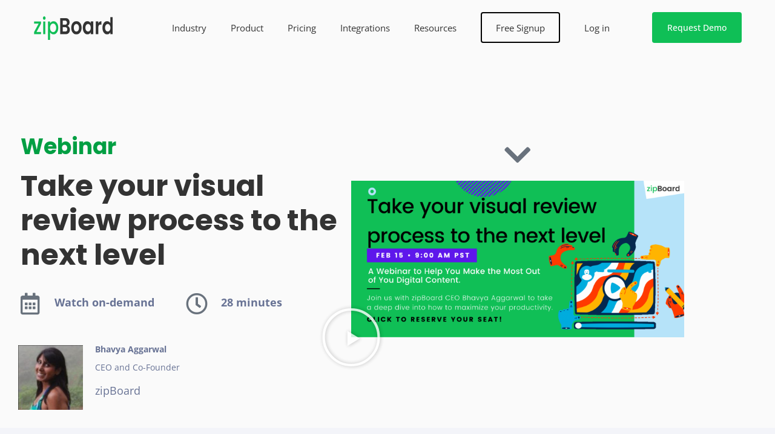

--- FILE ---
content_type: text/html; charset=UTF-8
request_url: https://zipboard.co/events/webinar-recording-visual-review-process/
body_size: 34625
content:
<!DOCTYPE html>
<html lang="en-US">
    <head>
        <meta charset="UTF-8">
        <!-- For IE -->
        <meta http-equiv="X-UA-Compatible" content="IE=edge">
        <!-- For Resposive Device -->
        <meta name="viewport" content="width=device-width, initial-scale=1.0">

        <meta name='robots' content='noindex, follow' />
<script data-minify="1" id="cookieyes" type="text/javascript" src="https://zipboard.co/wp-content/cache/min/1/client_data/cb5455231ad44438fb398768/script.js?ver=1756835211" defer></script>
	<!-- This site is optimized with the Yoast SEO Premium plugin v26.7 (Yoast SEO v26.8) - https://yoast.com/product/yoast-seo-premium-wordpress/ -->
	<title>[Webinar recording] A Deep Dive Into Visual Review Process - zipBoard</title><link rel="preload" as="style" href="https://fonts.googleapis.com/css?family=Poppins%3A300%2C400%2C500%2C600%2C700%2C900%7COpen%20Sans%3A400%7CPoppins%3A700&#038;subset=&#038;display=swap" /><link rel="stylesheet" href="https://fonts.googleapis.com/css?family=Poppins%3A300%2C400%2C500%2C600%2C700%2C900%7COpen%20Sans%3A400%7CPoppins%3A700&#038;subset=&#038;display=swap" media="print" onload="this.media='all'" /><noscript><link rel="stylesheet" href="https://fonts.googleapis.com/css?family=Poppins%3A300%2C400%2C500%2C600%2C700%2C900%7COpen%20Sans%3A400%7CPoppins%3A700&#038;subset=&#038;display=swap" /></noscript><style id="rocket-critical-css">.fas{-moz-osx-font-smoothing:grayscale;-webkit-font-smoothing:antialiased;display:inline-block;font-style:normal;font-variant:normal;text-rendering:auto;line-height:1}.fa-minus:before{content:"\f068"}@font-face{font-display:swap;font-family:"Font Awesome 5 Free";font-style:normal;font-weight:400;src:url(https://zipboard.co/wp-content/themes/saasland/assets/vendors/font-awesome/webfonts/fa-regular-400.eot);src:url(https://zipboard.co/wp-content/themes/saasland/assets/vendors/font-awesome/webfonts/fa-regular-400.eot?#iefix) format("embedded-opentype"),url(https://zipboard.co/wp-content/themes/saasland/assets/vendors/font-awesome/webfonts/fa-regular-400.woff2) format("woff2"),url(https://zipboard.co/wp-content/themes/saasland/assets/vendors/font-awesome/webfonts/fa-regular-400.woff) format("woff"),url(https://zipboard.co/wp-content/themes/saasland/assets/vendors/font-awesome/webfonts/fa-regular-400.ttf) format("truetype"),url(https://zipboard.co/wp-content/themes/saasland/assets/vendors/font-awesome/webfonts/fa-regular-400.svg#fontawesome) format("svg")}@font-face{font-family:"Font Awesome 5 Free";font-display:swap;font-style:normal;font-weight:900;src:url(https://zipboard.co/wp-content/themes/saasland/assets/vendors/font-awesome/webfonts/fa-solid-900.eot);src:url(https://zipboard.co/wp-content/themes/saasland/assets/vendors/font-awesome/webfonts/fa-solid-900.eot?#iefix) format("embedded-opentype"),url(https://zipboard.co/wp-content/themes/saasland/assets/vendors/font-awesome/webfonts/fa-solid-900.woff2) format("woff2"),url(https://zipboard.co/wp-content/themes/saasland/assets/vendors/font-awesome/webfonts/fa-solid-900.woff) format("woff"),url(https://zipboard.co/wp-content/themes/saasland/assets/vendors/font-awesome/webfonts/fa-solid-900.ttf) format("truetype"),url(https://zipboard.co/wp-content/themes/saasland/assets/vendors/font-awesome/webfonts/fa-solid-900.svg#fontawesome) format("svg")}.fas{font-family:"Font Awesome 5 Free"}.fas{font-weight:900}:root{--blue:#007bff;--indigo:#6610f2;--purple:#6f42c1;--pink:#e83e8c;--red:#dc3545;--orange:#fd7e14;--yellow:#ffc107;--green:#28a745;--teal:#20c997;--cyan:#17a2b8;--white:#fff;--gray:#6c757d;--gray-dark:#343a40;--primary:#007bff;--secondary:#6c757d;--success:#28a745;--info:#17a2b8;--warning:#ffc107;--danger:#dc3545;--light:#f8f9fa;--dark:#343a40;--breakpoint-xs:0;--breakpoint-sm:576px;--breakpoint-md:768px;--breakpoint-lg:992px;--breakpoint-xl:1200px;--font-family-sans-serif:-apple-system,BlinkMacSystemFont,"Segoe UI",Roboto,"Helvetica Neue",Arial,sans-serif,"Apple Color Emoji","Segoe UI Emoji","Segoe UI Symbol";--font-family-monospace:SFMono-Regular,Menlo,Monaco,Consolas,"Liberation Mono","Courier New",monospace}*,::after,::before{box-sizing:border-box}html{font-family:sans-serif;line-height:1.15;-webkit-text-size-adjust:100%;-ms-text-size-adjust:100%;-ms-overflow-style:scrollbar}@-ms-viewport{width:device-width}header,nav,section{display:block}body{margin:0;font-family:-apple-system,BlinkMacSystemFont,"Segoe UI",Roboto,"Helvetica Neue",Arial,sans-serif,"Apple Color Emoji","Segoe UI Emoji","Segoe UI Symbol";font-size:1rem;font-weight:400;line-height:1.5;color:#212529;text-align:left;background-color:#fff}h1{margin-top:0;margin-bottom:.5rem}p{margin-top:0;margin-bottom:1rem}ul{margin-top:0;margin-bottom:1rem}ul ul{margin-bottom:0}a{color:#007bff;text-decoration:none;background-color:transparent;-webkit-text-decoration-skip:objects}img{vertical-align:middle;border-style:none}button{border-radius:0}button{margin:0;font-family:inherit;font-size:inherit;line-height:inherit}button{overflow:visible}button{text-transform:none}button,html [type=button]{-webkit-appearance:button}[type=button]::-moz-focus-inner,button::-moz-focus-inner{padding:0;border-style:none}::-webkit-file-upload-button{font:inherit;-webkit-appearance:button}h1{margin-bottom:.5rem;font-family:inherit;font-weight:500;line-height:1.2;color:inherit}h1{font-size:2.5rem}.container{width:100%;padding-right:15px;padding-left:15px;margin-right:auto;margin-left:auto}@media (min-width:576px){.container{max-width:540px}}@media (min-width:768px){.container{max-width:720px}}@media (min-width:992px){.container{max-width:960px}}@media (min-width:1200px){.container{max-width:1140px}}.collapse:not(.show){display:none}.dropdown{position:relative}.dropdown-menu{position:absolute;top:100%;left:0;z-index:1000;display:none;float:left;min-width:10rem;padding:.5rem 0;margin:.125rem 0 0;font-size:1rem;color:#212529;text-align:left;list-style:none;background-color:#fff;background-clip:padding-box;border:1px solid rgba(0,0,0,.15);border-radius:.25rem}.nav-link{display:block;padding:.5rem 1rem}.navbar{position:relative;display:-ms-flexbox;display:flex;-ms-flex-wrap:wrap;flex-wrap:wrap;-ms-flex-align:center;align-items:center;-ms-flex-pack:justify;justify-content:space-between;padding:.5rem 1rem}.navbar>.container{display:-ms-flexbox;display:flex;-ms-flex-wrap:wrap;flex-wrap:wrap;-ms-flex-align:center;align-items:center;-ms-flex-pack:justify;justify-content:space-between}.navbar-brand{display:inline-block;padding-top:.3125rem;padding-bottom:.3125rem;margin-right:1rem;font-size:1.25rem;line-height:inherit;white-space:nowrap}.navbar-nav{display:-ms-flexbox;display:flex;-ms-flex-direction:column;flex-direction:column;padding-left:0;margin-bottom:0;list-style:none}.navbar-nav .nav-link{padding-right:0;padding-left:0}.navbar-nav .dropdown-menu{position:static;float:none}.navbar-collapse{-ms-flex-preferred-size:100%;flex-basis:100%;-ms-flex-positive:1;flex-grow:1;-ms-flex-align:center;align-items:center}.navbar-toggler{padding:.25rem .75rem;font-size:1.25rem;line-height:1;background-color:transparent;border:1px solid transparent;border-radius:.25rem}@media (max-width:991.98px){.navbar-expand-lg>.container{padding-right:0;padding-left:0}}@media (min-width:992px){.navbar-expand-lg{-ms-flex-flow:row nowrap;flex-flow:row nowrap;-ms-flex-pack:start;justify-content:flex-start}.navbar-expand-lg .navbar-nav{-ms-flex-direction:row;flex-direction:row}.navbar-expand-lg .navbar-nav .dropdown-menu{position:absolute}.navbar-expand-lg .navbar-nav .nav-link{padding-right:.5rem;padding-left:.5rem}.navbar-expand-lg>.container{-ms-flex-wrap:nowrap;flex-wrap:nowrap}.navbar-expand-lg .navbar-collapse{display:-ms-flexbox!important;display:flex!important;-ms-flex-preferred-size:auto;flex-basis:auto}.navbar-expand-lg .navbar-toggler{display:none}}.ml-auto{margin-left:auto!important}.text-center{text-align:center!important}.elementor-screen-only{position:absolute;top:-10000em;width:1px;height:1px;margin:-1px;padding:0;overflow:hidden;clip:rect(0,0,0,0);border:0}.elementor-clearfix:after{content:"";display:block;clear:both;width:0;height:0}.elementor *,.elementor :after,.elementor :before{box-sizing:border-box}.elementor a{box-shadow:none;text-decoration:none}.elementor img{height:auto;max-width:100%;border:none;border-radius:0;box-shadow:none}.elementor-element{--flex-direction:initial;--flex-wrap:initial;--justify-content:initial;--align-items:initial;--align-content:initial;--gap:initial;--flex-basis:initial;--flex-grow:initial;--flex-shrink:initial;--order:initial;--align-self:initial;flex-basis:var(--flex-basis);flex-grow:var(--flex-grow);flex-shrink:var(--flex-shrink);order:var(--order);align-self:var(--align-self)}:root{--page-title-display:block}.elementor-section{position:relative}.elementor-section .elementor-container{display:flex;margin-right:auto;margin-left:auto;position:relative}@media (max-width:1024px){.elementor-section .elementor-container{flex-wrap:wrap}}.elementor-section.elementor-section-boxed>.elementor-container{max-width:1140px}.elementor-section.elementor-section-stretched{position:relative;width:100%}.elementor-widget-wrap{position:relative;width:100%;flex-wrap:wrap;align-content:flex-start}.elementor:not(.elementor-bc-flex-widget) .elementor-widget-wrap{display:flex}.elementor-widget-wrap>.elementor-element{width:100%}.elementor-widget{position:relative}.elementor-widget:not(:last-child){margin-bottom:20px}.elementor-column{position:relative;min-height:1px;display:flex}.elementor-column-gap-default>.elementor-column>.elementor-element-populated{padding:10px}@media (min-width:768px){.elementor-column.elementor-col-20{width:20%}.elementor-column.elementor-col-50{width:50%}.elementor-column.elementor-col-100{width:100%}}@media (max-width:767px){.elementor-column{width:100%}}.elementor-button{display:inline-block;line-height:1;background-color:#69727d;font-size:15px;padding:12px 24px;border-radius:3px;color:#fff;fill:#fff;text-align:center}.elementor-button:visited{color:#fff}.elementor-button-content-wrapper{display:flex;justify-content:center;flex-direction:row;gap:5px}.elementor-button-text{display:inline-block}.elementor-button span{text-decoration:inherit}.elementor-element{--swiper-theme-color:#000;--swiper-navigation-size:44px;--swiper-pagination-bullet-size:6px;--swiper-pagination-bullet-horizontal-gap:6px}.elementor-widget:not(:last-child){margin-bottom:0}button::-moz-focus-inner{padding:0;border:0}@font-face{font-family:'ElegantIcons';src:url(https://zipboard.co/wp-content/themes/saasland/assets/vendors/elagent/fonts/ElegantIcons.eot);src:url(https://zipboard.co/wp-content/themes/saasland/assets/vendors/elagent/fonts/ElegantIcons.eot?#iefix) format('embedded-opentype'),url(https://zipboard.co/wp-content/themes/saasland/assets/vendors/elagent/fonts/ElegantIcons.woff) format('woff'),url(https://zipboard.co/wp-content/themes/saasland/assets/vendors/elagent/fonts/ElegantIcons.ttf) format('truetype'),url(https://zipboard.co/wp-content/themes/saasland/assets/vendors/elagent/fonts/ElegantIcons.svg#ElegantIcons) format('svg');font-weight:normal;font-style:normal;font-display:swap}.arrow_carrot-right{font-family:'ElegantIcons';speak:none;font-style:normal;font-weight:normal;font-variant:normal;text-transform:none;line-height:1;-webkit-font-smoothing:antialiased}.arrow_carrot-right:before{content:"\35"}body{color:#4c5267}a{color:#000}h1{margin-bottom:15px;line-height:1.5}iframe{max-width:100%}body{padding:0}i:before{margin-left:0!important}body{font:300 15px/28px "Poppins",sans-serif;letter-spacing:0;color:#677294;overflow-x:hidden;z-index:0;position:relative}h1{font-family:"Poppins",sans-serif;color:#2c2c51;font-weight:600}.body_wrapper{z-index:20;overflow:hidden}a,button{text-decoration:none;outline:0}.f_size_50{font-size:50px}.l_height50{line-height:50px}.f_p{font-family:"Poppins",sans-serif}.f_700{font-weight:700}.w_color{color:#fff}.mb_20{margin-bottom:20px}.sec_pad{padding:120px 0}.btn_hover{overflow:hidden;display:inline-block;font-weight:500;font-size:14px;font-family:"Poppins",sans-serif;z-index:1}.btn_get{font:500 14px/47px "Poppins",sans-serif;color:#6754e2;border:2px solid #ccc5fa;border-radius:4px;-webkit-box-shadow:0 20px 24px 0 rgba(0,11,40,.1);box-shadow:0 20px 24px 0 rgba(0,11,40,.1);padding:0 23px;-webkit-transform:perspective(1px) translateZ(0);transform:perspective(1px) translateZ(0);min-width:120px;text-align:center}.header_area{width:100%;left:0;z-index:20;top:0}.menu_one{padding:0}.menu_one .btn_get{margin-left:40px}.sticky_logo .sticky_logo_img{display:none}@media (min-width:992px){.mobile_btn{visibility:hidden;display:none}}.menu>.nav-item{position:relative;padding-bottom:35px;padding-top:35px}.menu>.nav-item>.nav-link{font:500 15px "Poppins",sans-serif;padding:0;position:relative}.menu>.nav-item>.nav-link:before{content:"";width:0;height:1px;background:#6754e2;position:absolute;bottom:0;left:auto;right:0}.menu>.nav-item.submenu .dropdown-menu .nav-item .nav-link:after,.menu>.nav-item>.nav-link:after{display:none}.menu>.nav-item.submenu .dropdown-menu{margin:0;border:0;border-radius:0;left:-40px;min-width:200px;padding:0;background:#fff;-webkit-box-shadow:-1px 2px 19px 3px rgba(14,0,40,.05);box-shadow:-1px 2px 19px 3px rgba(14,0,40,.05)}@media (min-width:992px){.menu>.nav-item.submenu .dropdown-menu{-webkit-transform:translateY(20px);-ms-transform:translateY(20px);transform:translateY(20px);opacity:0;visibility:hidden;display:block}}.menu>.nav-item.submenu .dropdown-menu .nav-item{display:block;width:100%;margin-right:0;background:#fff;position:relative}.menu>.nav-item.submenu .dropdown-menu .nav-item .nav-link{padding:0;white-space:nowrap;font:400 14px/34px "Poppins",sans-serif;color:#051441}.menu>.nav-item.submenu .dropdown-menu .nav-item:last-child{margin-bottom:-8px;padding-bottom:10px}.menu>.nav-item+.nav-item{margin-left:45px}.navbar-toggler{padding:0;margin-left:20px}.menu_toggle{width:22px;height:22px;position:relative;display:block}.menu_toggle .hamburger{position:absolute;height:100%;width:100%;display:block}.menu_toggle .hamburger span{width:0%;height:2px;position:relative;top:0;left:0;margin:4px 0;display:block;background:#fff;border-radius:3px}.menu_toggle .hamburger-cross{position:absolute;height:100%;width:100%;-webkit-transform:rotate(45deg);-ms-transform:rotate(45deg);transform:rotate(45deg);display:block}.menu_toggle .hamburger-cross span{display:block;background:#fff;border-radius:3px}.menu_toggle .hamburger-cross span:nth-child(1){height:100%;width:2px;position:absolute;top:0;left:10px}.menu_toggle .hamburger-cross span:nth-child(2){width:100%;height:2px;position:absolute;left:0;top:10px}.collapsed .menu_toggle .hamburger span{width:100%}.collapsed .menu_toggle .hamburger-cross span:nth-child(1){height:0%}.collapsed .menu_toggle .hamburger-cross span:nth-child(2){width:0%}.breadcrumb_area{position:relative;padding:235px 0 125px;z-index:1}.breadcrumb_area{background-image:-moz-linear-gradient(180deg,#5e2ced 0,#a485fd 100%);background-image:-webkit-linear-gradient(180deg,#5e2ced 0,#a485fd 100%);background-image:-ms-linear-gradient(180deg,#5e2ced 0%,#a485fd 100%);overflow:hidden}.breadcrumb_area .breadcrumb_shap{position:absolute;right:0;top:0;z-index:-1}section.breadcrumb_area{background-repeat:no-repeat!important;background-position:center center!important;background-size:cover!important}section.breadcrumb_area:before{content:'';height:100%;width:100%;position:absolute;top:0;left:0;z-index:-1}.dropdown-menu li a{position:relative}.breadcrumb_content h1{line-height:1.3em;margin-bottom:15px}.menu>.nav-item>.nav-link{color:#fff}.menu>.nav-item>.nav-link:before{background-color:#fff}.breadcrumb_content h1{word-break:break-word}.menu>.nav-item.submenu .dropdown-menu .nav-item{padding:0 30px}.menu>.nav-item.submenu .dropdown-menu .nav-item:first-child{padding-top:16px}.menu>.nav-item.submenu .dropdown-menu .nav-item .nav-link{line-height:36px}.page-template-default .menu_toggle .hamburger span,.page-template-default .menu_toggle .hamburger-cross span{background:#fff}.btn_get{font-family:inherit}@media (min-width:1250px){.container{max-width:1200px}}@media (max-width:767px){.container{max-width:100%}}header.header_area.has_header_bg{position:relative}.page_wrapper p{font-weight:400}:root{--primary-color:#5e2ced;--secondary-color:#051441;--body-color:#677294}@media (min-width:992px){.header_area .alter_nav+.menu_cus{margin-left:30px}.header_area .navbar-collapse .menu+.menu_cus{display:none}}@media (max-width:991px){.header_area .alter_nav+.menu_cus{display:none}}@media (max-width:1199px){.menu>.nav-item+.nav-item{margin-left:20px}}@media (max-width:991px){.menu>.nav-item+.nav-item{margin-left:0}.menu>.nav-item{padding-top:10px;padding-bottom:10px;border-bottom:1px solid rgba(237,237,237,.4)}.menu{padding:10px 30px;background:#fff;margin-top:0}.navbar-collapse{max-height:660px;overflow-y:scroll;margin-left:-20px;margin-right:-20px;background:#fff;margin-top:15px}.header_area .navbar-brand,.menu_toggle{margin-bottom:0}.menu>.nav-item>.nav-link{display:block}.menu>.nav-item.submenu .dropdown-menu .nav-item{padding:0 25px}.menu>.nav-item.submenu .dropdown-menu{box-shadow:none;padding:0;margin:0}.menu>.nav-item.submenu .dropdown-menu .nav-item:first-child{padding-top:12px}.menu>.nav-item.submenu .dropdown-menu .nav-item:last-child{padding-bottom:0}.menu_one .mobile_btn{margin-left:15px}.menu_one{padding:.5rem 1rem}.breadcrumb_area{padding-top:180px}.alter_nav{position:absolute;right:15%;top:-4px}.search_cart.menu{padding:0;margin-top:0;flex-direction:initial}}@media (max-width:768px){.sec_pad{padding:70px 0}.breadcrumb_area{padding:124px 0 100px}}@media (max-width:576px){.l_height50{line-height:45px!important}.breadcrumb_content h1{font-size:28px;line-height:32px}.mobile_btn{display:none}.breadcrumb_area{padding:110px 0 50px}}@media (max-height:420px){.navbar-collapse{max-height:310px}}@media (min-width:992px){ul.navbar-nav>li.dropdown:not(.wpml-ls-current-language)>a>span{display:none}}@media (max-width:991px){.header_area .navbar .navbar-nav .menu-item{margin-right:0!important}.header_area .navbar .btn_get{line-height:3;margin-top:15px;margin-bottom:15px;padding:0 15px}.header_area a.menu_cus{margin-left:30px!important}ul.navbar-nav.search_cart.menu{background:transparent;padding-top:17px;padding-right:20px!important}header.header_area .menu>.nav-item>.nav-link{color:#051441}header.header_area .menu:not(.offcanfas_menu)>.nav-item>.nav-link:not(.cart-btn) span{position:absolute;right:0;top:0;width:24px;height:24px;border:1px solid #ededed;border-radius:50%;line-height:22px;text-align:center}.menu>.nav-item>.nav-link:before{display:none}}@media (max-width:768px){.breadcrumb_content h1{font-weight:600}}@media (max-width:601px){.f_size_50{font-size:36px;line-height:1.3}}@media (max-width:576px){ul.navbar-nav.search_cart.menu{padding-right:10px!important}.breadcrumb_area{padding:160px 0 60px!important}}@media (max-width:767px){br{display:none}}.menu_one .btn_get{margin-left:0}.menu_one .btn_get{margin-left:0}:root{--swiper-theme-color:#007aff}:root{--swiper-navigation-size:44px}.fas{-moz-osx-font-smoothing:grayscale;-webkit-font-smoothing:antialiased;display:inline-block;font-style:normal;font-variant:normal;text-rendering:auto;line-height:1}.fa-minus:before{content:"\f068"}@font-face{font-family:"Font Awesome 5 Free";font-style:normal;font-weight:900;font-display:swap;src:url(https://zipboard.co/wp-content/plugins/elementor/assets/lib/font-awesome/webfonts/fa-solid-900.eot);src:url(https://zipboard.co/wp-content/plugins/elementor/assets/lib/font-awesome/webfonts/fa-solid-900.eot?#iefix) format("embedded-opentype"),url(https://zipboard.co/wp-content/plugins/elementor/assets/lib/font-awesome/webfonts/fa-solid-900.woff2) format("woff2"),url(https://zipboard.co/wp-content/plugins/elementor/assets/lib/font-awesome/webfonts/fa-solid-900.woff) format("woff"),url(https://zipboard.co/wp-content/plugins/elementor/assets/lib/font-awesome/webfonts/fa-solid-900.ttf) format("truetype"),url(https://zipboard.co/wp-content/plugins/elementor/assets/lib/font-awesome/webfonts/fa-solid-900.svg#fontawesome) format("svg")}.fas{font-family:"Font Awesome 5 Free";font-weight:900}</style>
	<meta name="description" content="Join us with zipBoard CEO Bhavya Aggarwal for a deep dive into how to maximize your productivity on zipBoard." />
	<meta property="og:locale" content="en_US" />
	<meta property="og:type" content="article" />
	<meta property="og:title" content="[Webinar recording] A Deep Dive Into Visual Review Process - zipBoard" />
	<meta property="og:description" content="Join us with zipBoard CEO Bhavya Aggarwal for a deep dive into how to maximize your productivity on zipBoard." />
	<meta property="og:url" content="https://zipboard.co/events/webinar-recording-visual-review-process/" />
	<meta property="og:site_name" content="zipBoard" />
	<meta property="article:publisher" content="https://www.facebook.com/zipboardco" />
	<meta property="article:modified_time" content="2022-12-09T13:24:14+00:00" />
	<meta property="og:image" content="https://zipboard.co/wp-content/uploads/2022/01/Feb-Webinar-Event-Poster-2.png" />
	<meta property="og:image:width" content="2000" />
	<meta property="og:image:height" content="943" />
	<meta property="og:image:type" content="image/png" />
	<meta name="twitter:card" content="summary_large_image" />
	<meta name="twitter:title" content="[Webinar recording] A Deep Dive Into Visual Review Process - zipBoard" />
	<meta name="twitter:description" content="Join us with zipBoard CEO Bhavya Aggarwal for a deep dive into how to maximize your productivity on zipBoard." />
	<meta name="twitter:image" content="https://zipboard.co/wp-content/uploads/2022/01/Feb-Webinar-Event-Poster-2.png" />
	<meta name="twitter:site" content="@zipboardco" />
	<meta name="twitter:label1" content="Est. reading time" />
	<meta name="twitter:data1" content="2 minutes" />
	<script type="application/ld+json" class="yoast-schema-graph">{"@context":"https://schema.org","@graph":[{"@type":"WebPage","@id":"https://zipboard.co/events/webinar-recording-visual-review-process/","url":"https://zipboard.co/events/webinar-recording-visual-review-process/","name":"[Webinar recording] A Deep Dive Into Visual Review Process - zipBoard","isPartOf":{"@id":"https://zipboard.co/#website"},"primaryImageOfPage":{"@id":"https://zipboard.co/events/webinar-recording-visual-review-process/#primaryimage"},"image":{"@id":"https://zipboard.co/events/webinar-recording-visual-review-process/#primaryimage"},"thumbnailUrl":"https://zipboard.co/wp-content/uploads/2022/01/Feb-Webinar-Event-Poster-2.png","datePublished":"2022-01-14T08:31:49+00:00","dateModified":"2022-12-09T13:24:14+00:00","description":"Join us with zipBoard CEO Bhavya Aggarwal for a deep dive into how to maximize your productivity on zipBoard.","breadcrumb":{"@id":"https://zipboard.co/events/webinar-recording-visual-review-process/#breadcrumb"},"inLanguage":"en-US","potentialAction":[{"@type":"ReadAction","target":["https://zipboard.co/events/webinar-recording-visual-review-process/"]}],"video":[{"@id":"https://zipboard.co/events/webinar-recording-visual-review-process/#video"}]},{"@type":"ImageObject","inLanguage":"en-US","@id":"https://zipboard.co/events/webinar-recording-visual-review-process/#primaryimage","url":"https://zipboard.co/wp-content/uploads/2022/01/Feb-Webinar-Event-Poster-2.png","contentUrl":"https://zipboard.co/wp-content/uploads/2022/01/Feb-Webinar-Event-Poster-2.png","width":2000,"height":943,"caption":"Feb Webinar Event Poster"},{"@type":"BreadcrumbList","@id":"https://zipboard.co/events/webinar-recording-visual-review-process/#breadcrumb","itemListElement":[{"@type":"ListItem","position":1,"name":"Home","item":"https://zipboard.co/"},{"@type":"ListItem","position":2,"name":"Events/Webinars","item":"https://zipboard.co/events/"},{"@type":"ListItem","position":3,"name":"[Webinar recording] A Deep Dive Into Visual Review Process"}]},{"@type":"WebSite","@id":"https://zipboard.co/#website","url":"https://zipboard.co/","name":"zipBoard","description":"Review, approval &amp; QA for Digital assets and documents","publisher":{"@id":"https://zipboard.co/#organization"},"potentialAction":[{"@type":"SearchAction","target":{"@type":"EntryPoint","urlTemplate":"https://zipboard.co/?s={search_term_string}"},"query-input":{"@type":"PropertyValueSpecification","valueRequired":true,"valueName":"search_term_string"}}],"inLanguage":"en-US"},{"@type":"Organization","@id":"https://zipboard.co/#organization","name":"zipBoard","url":"https://zipboard.co/","logo":{"@type":"ImageObject","inLanguage":"en-US","@id":"https://zipboard.co/#/schema/logo/image/","url":"https://zipboard.co/wp-content/uploads/2022/01/Zipboard-sqaure-logo.png","contentUrl":"https://zipboard.co/wp-content/uploads/2022/01/Zipboard-sqaure-logo.png","width":1443,"height":1463,"caption":"zipBoard"},"image":{"@id":"https://zipboard.co/#/schema/logo/image/"},"sameAs":["https://www.facebook.com/zipboardco","https://x.com/zipboardco","https://www.youtube.com/c/Zipboard","https://www.linkedin.com/company/zipboardco/","https://zipboard.quora.com/"]},{"@type":"VideoObject","@id":"https://zipboard.co/events/webinar-recording-visual-review-process/#video","name":"[Webinar recording] A Deep Dive Into Visual Review Process - zipBoard","isPartOf":{"@id":"https://zipboard.co/events/webinar-recording-visual-review-process/"},"thumbnailUrl":"https://zipboard.co/wp-content/uploads/2022/01/m0urs5z8ji4.jpg","description":"Join us with zipBoard CEO Bhavya Aggarwal for a deep dive into how to maximize your productivity on zipBoard.","uploadDate":"2022-01-14T08:31:49+00:00","width":480,"height":270,"embedUrl":"https://www.youtube.com/embed/m0urS5Z8Ji4","duration":"PT27M36S","isFamilyFriendly":true,"inLanguage":"en-US"}]}</script>
	<meta property="og:video" content="https://www.youtube.com/embed/m0urS5Z8Ji4" />
	<meta property="og:video:type" content="text/html" />
	<meta property="og:video:duration" content="1656" />
	<meta property="og:video:width" content="480" />
	<meta property="og:video:height" content="270" />
	<meta property="ya:ovs:adult" content="false" />
	<meta property="ya:ovs:upload_date" content="2022-01-14T08:31:49+00:00" />
	<meta property="ya:ovs:allow_embed" content="true" />
	<!-- / Yoast SEO Premium plugin. -->


<link rel='dns-prefetch' href='//js.hs-scripts.com' />
<link rel='dns-prefetch' href='//www.googletagmanager.com' />
<link rel='dns-prefetch' href='//fonts.googleapis.com' />
<link href='https://fonts.gstatic.com' crossorigin rel='preconnect' />
<link rel="alternate" type="application/rss+xml" title="zipBoard &raquo; Feed" href="https://zipboard.co/feed/" />
<link rel="alternate" type="application/rss+xml" title="zipBoard &raquo; Comments Feed" href="https://zipboard.co/comments/feed/" />
<link rel="alternate" title="oEmbed (JSON)" type="application/json+oembed" href="https://zipboard.co/wp-json/oembed/1.0/embed?url=https%3A%2F%2Fzipboard.co%2Fevents%2Fwebinar-recording-visual-review-process%2F" />
<link rel="alternate" title="oEmbed (XML)" type="text/xml+oembed" href="https://zipboard.co/wp-json/oembed/1.0/embed?url=https%3A%2F%2Fzipboard.co%2Fevents%2Fwebinar-recording-visual-review-process%2F&#038;format=xml" />
<style id='wp-img-auto-sizes-contain-inline-css' type='text/css'>
img:is([sizes=auto i],[sizes^="auto," i]){contain-intrinsic-size:3000px 1500px}
/*# sourceURL=wp-img-auto-sizes-contain-inline-css */
</style>
<style id='wp-emoji-styles-inline-css' type='text/css'>

	img.wp-smiley, img.emoji {
		display: inline !important;
		border: none !important;
		box-shadow: none !important;
		height: 1em !important;
		width: 1em !important;
		margin: 0 0.07em !important;
		vertical-align: -0.1em !important;
		background: none !important;
		padding: 0 !important;
	}
/*# sourceURL=wp-emoji-styles-inline-css */
</style>
<style id='classic-theme-styles-inline-css' type='text/css'>
/*! This file is auto-generated */
.wp-block-button__link{color:#fff;background-color:#32373c;border-radius:9999px;box-shadow:none;text-decoration:none;padding:calc(.667em + 2px) calc(1.333em + 2px);font-size:1.125em}.wp-block-file__button{background:#32373c;color:#fff;text-decoration:none}
/*# sourceURL=/wp-includes/css/classic-themes.min.css */
</style>
<link data-minify="1" rel='preload'  href='https://zipboard.co/wp-content/cache/min/1/wp-content/themes/saasland/assets/vendors/font-awesome/css/all.css?ver=1756835211' data-rocket-async="style" as="style" onload="this.onload=null;this.rel='stylesheet'" onerror="this.removeAttribute('data-rocket-async')"  type='text/css' media='all' />
<style id='global-styles-inline-css' type='text/css'>
:root{--wp--preset--aspect-ratio--square: 1;--wp--preset--aspect-ratio--4-3: 4/3;--wp--preset--aspect-ratio--3-4: 3/4;--wp--preset--aspect-ratio--3-2: 3/2;--wp--preset--aspect-ratio--2-3: 2/3;--wp--preset--aspect-ratio--16-9: 16/9;--wp--preset--aspect-ratio--9-16: 9/16;--wp--preset--color--black: #000000;--wp--preset--color--cyan-bluish-gray: #abb8c3;--wp--preset--color--white: #ffffff;--wp--preset--color--pale-pink: #f78da7;--wp--preset--color--vivid-red: #cf2e2e;--wp--preset--color--luminous-vivid-orange: #ff6900;--wp--preset--color--luminous-vivid-amber: #fcb900;--wp--preset--color--light-green-cyan: #7bdcb5;--wp--preset--color--vivid-green-cyan: #00d084;--wp--preset--color--pale-cyan-blue: #8ed1fc;--wp--preset--color--vivid-cyan-blue: #0693e3;--wp--preset--color--vivid-purple: #9b51e0;--wp--preset--gradient--vivid-cyan-blue-to-vivid-purple: linear-gradient(135deg,rgb(6,147,227) 0%,rgb(155,81,224) 100%);--wp--preset--gradient--light-green-cyan-to-vivid-green-cyan: linear-gradient(135deg,rgb(122,220,180) 0%,rgb(0,208,130) 100%);--wp--preset--gradient--luminous-vivid-amber-to-luminous-vivid-orange: linear-gradient(135deg,rgb(252,185,0) 0%,rgb(255,105,0) 100%);--wp--preset--gradient--luminous-vivid-orange-to-vivid-red: linear-gradient(135deg,rgb(255,105,0) 0%,rgb(207,46,46) 100%);--wp--preset--gradient--very-light-gray-to-cyan-bluish-gray: linear-gradient(135deg,rgb(238,238,238) 0%,rgb(169,184,195) 100%);--wp--preset--gradient--cool-to-warm-spectrum: linear-gradient(135deg,rgb(74,234,220) 0%,rgb(151,120,209) 20%,rgb(207,42,186) 40%,rgb(238,44,130) 60%,rgb(251,105,98) 80%,rgb(254,248,76) 100%);--wp--preset--gradient--blush-light-purple: linear-gradient(135deg,rgb(255,206,236) 0%,rgb(152,150,240) 100%);--wp--preset--gradient--blush-bordeaux: linear-gradient(135deg,rgb(254,205,165) 0%,rgb(254,45,45) 50%,rgb(107,0,62) 100%);--wp--preset--gradient--luminous-dusk: linear-gradient(135deg,rgb(255,203,112) 0%,rgb(199,81,192) 50%,rgb(65,88,208) 100%);--wp--preset--gradient--pale-ocean: linear-gradient(135deg,rgb(255,245,203) 0%,rgb(182,227,212) 50%,rgb(51,167,181) 100%);--wp--preset--gradient--electric-grass: linear-gradient(135deg,rgb(202,248,128) 0%,rgb(113,206,126) 100%);--wp--preset--gradient--midnight: linear-gradient(135deg,rgb(2,3,129) 0%,rgb(40,116,252) 100%);--wp--preset--font-size--small: 13px;--wp--preset--font-size--medium: 20px;--wp--preset--font-size--large: 36px;--wp--preset--font-size--x-large: 42px;--wp--preset--spacing--20: 0.44rem;--wp--preset--spacing--30: 0.67rem;--wp--preset--spacing--40: 1rem;--wp--preset--spacing--50: 1.5rem;--wp--preset--spacing--60: 2.25rem;--wp--preset--spacing--70: 3.38rem;--wp--preset--spacing--80: 5.06rem;--wp--preset--shadow--natural: 6px 6px 9px rgba(0, 0, 0, 0.2);--wp--preset--shadow--deep: 12px 12px 50px rgba(0, 0, 0, 0.4);--wp--preset--shadow--sharp: 6px 6px 0px rgba(0, 0, 0, 0.2);--wp--preset--shadow--outlined: 6px 6px 0px -3px rgb(255, 255, 255), 6px 6px rgb(0, 0, 0);--wp--preset--shadow--crisp: 6px 6px 0px rgb(0, 0, 0);}:where(.is-layout-flex){gap: 0.5em;}:where(.is-layout-grid){gap: 0.5em;}body .is-layout-flex{display: flex;}.is-layout-flex{flex-wrap: wrap;align-items: center;}.is-layout-flex > :is(*, div){margin: 0;}body .is-layout-grid{display: grid;}.is-layout-grid > :is(*, div){margin: 0;}:where(.wp-block-columns.is-layout-flex){gap: 2em;}:where(.wp-block-columns.is-layout-grid){gap: 2em;}:where(.wp-block-post-template.is-layout-flex){gap: 1.25em;}:where(.wp-block-post-template.is-layout-grid){gap: 1.25em;}.has-black-color{color: var(--wp--preset--color--black) !important;}.has-cyan-bluish-gray-color{color: var(--wp--preset--color--cyan-bluish-gray) !important;}.has-white-color{color: var(--wp--preset--color--white) !important;}.has-pale-pink-color{color: var(--wp--preset--color--pale-pink) !important;}.has-vivid-red-color{color: var(--wp--preset--color--vivid-red) !important;}.has-luminous-vivid-orange-color{color: var(--wp--preset--color--luminous-vivid-orange) !important;}.has-luminous-vivid-amber-color{color: var(--wp--preset--color--luminous-vivid-amber) !important;}.has-light-green-cyan-color{color: var(--wp--preset--color--light-green-cyan) !important;}.has-vivid-green-cyan-color{color: var(--wp--preset--color--vivid-green-cyan) !important;}.has-pale-cyan-blue-color{color: var(--wp--preset--color--pale-cyan-blue) !important;}.has-vivid-cyan-blue-color{color: var(--wp--preset--color--vivid-cyan-blue) !important;}.has-vivid-purple-color{color: var(--wp--preset--color--vivid-purple) !important;}.has-black-background-color{background-color: var(--wp--preset--color--black) !important;}.has-cyan-bluish-gray-background-color{background-color: var(--wp--preset--color--cyan-bluish-gray) !important;}.has-white-background-color{background-color: var(--wp--preset--color--white) !important;}.has-pale-pink-background-color{background-color: var(--wp--preset--color--pale-pink) !important;}.has-vivid-red-background-color{background-color: var(--wp--preset--color--vivid-red) !important;}.has-luminous-vivid-orange-background-color{background-color: var(--wp--preset--color--luminous-vivid-orange) !important;}.has-luminous-vivid-amber-background-color{background-color: var(--wp--preset--color--luminous-vivid-amber) !important;}.has-light-green-cyan-background-color{background-color: var(--wp--preset--color--light-green-cyan) !important;}.has-vivid-green-cyan-background-color{background-color: var(--wp--preset--color--vivid-green-cyan) !important;}.has-pale-cyan-blue-background-color{background-color: var(--wp--preset--color--pale-cyan-blue) !important;}.has-vivid-cyan-blue-background-color{background-color: var(--wp--preset--color--vivid-cyan-blue) !important;}.has-vivid-purple-background-color{background-color: var(--wp--preset--color--vivid-purple) !important;}.has-black-border-color{border-color: var(--wp--preset--color--black) !important;}.has-cyan-bluish-gray-border-color{border-color: var(--wp--preset--color--cyan-bluish-gray) !important;}.has-white-border-color{border-color: var(--wp--preset--color--white) !important;}.has-pale-pink-border-color{border-color: var(--wp--preset--color--pale-pink) !important;}.has-vivid-red-border-color{border-color: var(--wp--preset--color--vivid-red) !important;}.has-luminous-vivid-orange-border-color{border-color: var(--wp--preset--color--luminous-vivid-orange) !important;}.has-luminous-vivid-amber-border-color{border-color: var(--wp--preset--color--luminous-vivid-amber) !important;}.has-light-green-cyan-border-color{border-color: var(--wp--preset--color--light-green-cyan) !important;}.has-vivid-green-cyan-border-color{border-color: var(--wp--preset--color--vivid-green-cyan) !important;}.has-pale-cyan-blue-border-color{border-color: var(--wp--preset--color--pale-cyan-blue) !important;}.has-vivid-cyan-blue-border-color{border-color: var(--wp--preset--color--vivid-cyan-blue) !important;}.has-vivid-purple-border-color{border-color: var(--wp--preset--color--vivid-purple) !important;}.has-vivid-cyan-blue-to-vivid-purple-gradient-background{background: var(--wp--preset--gradient--vivid-cyan-blue-to-vivid-purple) !important;}.has-light-green-cyan-to-vivid-green-cyan-gradient-background{background: var(--wp--preset--gradient--light-green-cyan-to-vivid-green-cyan) !important;}.has-luminous-vivid-amber-to-luminous-vivid-orange-gradient-background{background: var(--wp--preset--gradient--luminous-vivid-amber-to-luminous-vivid-orange) !important;}.has-luminous-vivid-orange-to-vivid-red-gradient-background{background: var(--wp--preset--gradient--luminous-vivid-orange-to-vivid-red) !important;}.has-very-light-gray-to-cyan-bluish-gray-gradient-background{background: var(--wp--preset--gradient--very-light-gray-to-cyan-bluish-gray) !important;}.has-cool-to-warm-spectrum-gradient-background{background: var(--wp--preset--gradient--cool-to-warm-spectrum) !important;}.has-blush-light-purple-gradient-background{background: var(--wp--preset--gradient--blush-light-purple) !important;}.has-blush-bordeaux-gradient-background{background: var(--wp--preset--gradient--blush-bordeaux) !important;}.has-luminous-dusk-gradient-background{background: var(--wp--preset--gradient--luminous-dusk) !important;}.has-pale-ocean-gradient-background{background: var(--wp--preset--gradient--pale-ocean) !important;}.has-electric-grass-gradient-background{background: var(--wp--preset--gradient--electric-grass) !important;}.has-midnight-gradient-background{background: var(--wp--preset--gradient--midnight) !important;}.has-small-font-size{font-size: var(--wp--preset--font-size--small) !important;}.has-medium-font-size{font-size: var(--wp--preset--font-size--medium) !important;}.has-large-font-size{font-size: var(--wp--preset--font-size--large) !important;}.has-x-large-font-size{font-size: var(--wp--preset--font-size--x-large) !important;}
:where(.wp-block-post-template.is-layout-flex){gap: 1.25em;}:where(.wp-block-post-template.is-layout-grid){gap: 1.25em;}
:where(.wp-block-term-template.is-layout-flex){gap: 1.25em;}:where(.wp-block-term-template.is-layout-grid){gap: 1.25em;}
:where(.wp-block-columns.is-layout-flex){gap: 2em;}:where(.wp-block-columns.is-layout-grid){gap: 2em;}
:root :where(.wp-block-pullquote){font-size: 1.5em;line-height: 1.6;}
/*# sourceURL=global-styles-inline-css */
</style>
<link data-minify="1" rel='preload'  href='https://zipboard.co/wp-content/cache/min/1/wp-content/plugins/saasland-core/inc/parallax/assets/css/animate.css?ver=1756835211' data-rocket-async="style" as="style" onload="this.onload=null;this.rel='stylesheet'" onerror="this.removeAttribute('data-rocket-async')"  type='text/css' media='all' />
<link data-minify="1" rel='preload'  href='https://zipboard.co/wp-content/cache/min/1/wp-content/plugins/saasland-core/inc/parallax/assets/css/style.css?ver=1756835211' data-rocket-async="style" as="style" onload="this.onload=null;this.rel='stylesheet'" onerror="this.removeAttribute('data-rocket-async')"  type='text/css' media='all' />
<link data-minify="1" rel='preload'  href='https://zipboard.co/wp-content/cache/min/1/wp-content/plugins/widget-detector-elementor/public/css/widget-detector-elementor-public.css?ver=1756835211' data-rocket-async="style" as="style" onload="this.onload=null;this.rel='stylesheet'" onerror="this.removeAttribute('data-rocket-async')"  type='text/css' media='all' />

<link rel='preload'  href='https://zipboard.co/wp-content/themes/saasland/assets/css/bootstrap.min.css?ver=6.9' data-rocket-async="style" as="style" onload="this.onload=null;this.rel='stylesheet'" onerror="this.removeAttribute('data-rocket-async')"  type='text/css' media='all' />
<link data-minify="1" rel='preload'  href='https://zipboard.co/wp-content/cache/min/1/wp-content/themes/saasland/assets/vendors/themify-icon/themify-icons.min.css?ver=1756835211' data-rocket-async="style" as="style" onload="this.onload=null;this.rel='stylesheet'" onerror="this.removeAttribute('data-rocket-async')"  type='text/css' media='all' />
<link rel='preload'  href='https://zipboard.co/wp-content/plugins/elementor/assets/css/frontend.min.css?ver=3.34.2' data-rocket-async="style" as="style" onload="this.onload=null;this.rel='stylesheet'" onerror="this.removeAttribute('data-rocket-async')"  type='text/css' media='all' />
<style id='elementor-frontend-inline-css' type='text/css'>
.elementor-kit-5580{--e-global-color-primary:#333333;--e-global-color-secondary:#5D5958;--e-global-color-text:#5D5958;--e-global-color-accent:#00C051;--e-global-color-635bf8e2:#49515C;--e-global-color-5dff564:#E5FFF4;--e-global-color-489ee653:#00C152;--e-global-color-543d5bb6:#009F43;--e-global-color-7641505b:#FAFAFA;--e-global-color-3689429f:#FF5531;--e-global-color-0895125:#E5FFF4;--e-global-color-34b3ef6:#F3F4F9;--e-global-color-25fdf84:#6552FF;--e-global-typography-primary-font-family:"Poppins";--e-global-typography-primary-font-weight:700;--e-global-typography-secondary-font-family:"Poppins";--e-global-typography-secondary-font-weight:700;--e-global-typography-text-font-family:"Open Sans";--e-global-typography-text-font-weight:400;--e-global-typography-accent-font-family:"Open Sans";--e-global-typography-accent-font-weight:300;background-color:#FAFAFA;}.elementor-kit-5580 e-page-transition{background-color:#FFBC7D;}.elementor-section.elementor-section-boxed > .elementor-container{max-width:1140px;}.e-con{--container-max-width:1140px;}.elementor-widget:not(:last-child){margin-block-end:20px;}.elementor-element{--widgets-spacing:20px 20px;--widgets-spacing-row:20px;--widgets-spacing-column:20px;}{}h1.f_p{display:var(--page-title-display);}@media(max-width:1024px){.elementor-section.elementor-section-boxed > .elementor-container{max-width:1024px;}.e-con{--container-max-width:1024px;}}@media(max-width:767px){.elementor-section.elementor-section-boxed > .elementor-container{max-width:767px;}.e-con{--container-max-width:767px;}}
.elementor-17373 .elementor-element.elementor-element-3d9438c2{margin-top:0px;margin-bottom:0px;}.elementor-17373 .elementor-element.elementor-element-559ed51d > .elementor-element-populated{margin:0px 0px 0px 0px;--e-column-margin-right:0px;--e-column-margin-left:0px;}.elementor-17373 .elementor-element.elementor-element-17445131 > .elementor-widget-container{margin:0px 0px 0px 24px;}.elementor-17373 .elementor-element.elementor-element-17445131{text-align:start;}.elementor-17373 .elementor-element.elementor-element-17445131 .elementor-heading-title{font-family:"Poppins", Sans-serif;font-weight:700;color:var( --e-global-color-543d5bb6 );}.elementor-17373 .elementor-element.elementor-element-1a76cb77 > .elementor-widget-container{margin:0px 0px 0px 24px;}.elementor-17373 .elementor-element.elementor-element-1a76cb77{text-align:start;}.elementor-17373 .elementor-element.elementor-element-1a76cb77 .elementor-heading-title{font-family:"Poppins", Sans-serif;font-weight:700;}.elementor-17373 .elementor-element.elementor-element-1a8c173b .elementor-icon-wrapper{text-align:center;}.elementor-17373 .elementor-element.elementor-element-1a8c173b .elementor-icon{font-size:36px;}.elementor-17373 .elementor-element.elementor-element-1a8c173b .elementor-icon svg{height:36px;}.elementor-17373 .elementor-element.elementor-element-4da9be97{font-family:"Open Sans", Sans-serif;font-weight:400;}.elementor-17373 .elementor-element.elementor-element-17e1ab8f .elementor-icon-wrapper{text-align:center;}.elementor-17373 .elementor-element.elementor-element-17e1ab8f .elementor-icon{font-size:36px;}.elementor-17373 .elementor-element.elementor-element-17e1ab8f .elementor-icon svg{height:36px;}.elementor-17373 .elementor-element.elementor-element-2144e4b4{font-family:"Open Sans", Sans-serif;font-weight:400;}.elementor-17373 .elementor-element.elementor-element-3fa770b4{font-family:"Open Sans", Sans-serif;font-size:14px;font-weight:400;line-height:1em;}.elementor-17373 .elementor-element.elementor-element-5b8b357f{font-family:"Open Sans", Sans-serif;font-weight:400;}.elementor-17373 .elementor-element.elementor-element-364377bf .elementor-icon-wrapper{text-align:center;}.elementor-17373 .elementor-element.elementor-element-32dcc7dd > .elementor-widget-container{border-radius:10px 10px 10px 10px;}.elementor-17373 .elementor-element.elementor-element-32dcc7dd .elementor-wrapper{--video-aspect-ratio:1.77777;}.elementor-17373 .elementor-element.elementor-element-32dcc7dd .elementor-custom-embed-play i{color:#FFFFFF;}.elementor-17373 .elementor-element.elementor-element-32dcc7dd .elementor-custom-embed-play svg{fill:#FFFFFF;}.elementor-17373 .elementor-element.elementor-element-4fd1f154:not(.elementor-motion-effects-element-type-background), .elementor-17373 .elementor-element.elementor-element-4fd1f154 > .elementor-motion-effects-container > .elementor-motion-effects-layer{background-color:var( --e-global-color-34b3ef6 );}.elementor-17373 .elementor-element.elementor-element-4fd1f154{transition:background 0.3s, border 0.3s, border-radius 0.3s, box-shadow 0.3s;margin-top:0px;margin-bottom:0px;padding:50px 0px 0px 0px;}.elementor-17373 .elementor-element.elementor-element-4fd1f154 > .elementor-background-overlay{transition:background 0.3s, border-radius 0.3s, opacity 0.3s;}.elementor-17373 .elementor-element.elementor-element-15dd2ceb > .elementor-element-populated{margin:0px 024px 0px 24px;--e-column-margin-right:024px;--e-column-margin-left:24px;}.elementor-17373 .elementor-element.elementor-element-4190ca62{font-family:"Open Sans", Sans-serif;font-size:15px;font-weight:400;}.elementor-17373 .elementor-element.elementor-element-5155f316:not(.elementor-motion-effects-element-type-background), .elementor-17373 .elementor-element.elementor-element-5155f316 > .elementor-motion-effects-container > .elementor-motion-effects-layer{background-color:var( --e-global-color-34b3ef6 );}.elementor-17373 .elementor-element.elementor-element-5155f316{transition:background 0.3s, border 0.3s, border-radius 0.3s, box-shadow 0.3s;margin-top:0px;margin-bottom:0px;padding:25px 0px 50px 0px;}.elementor-17373 .elementor-element.elementor-element-5155f316 > .elementor-background-overlay{transition:background 0.3s, border-radius 0.3s, opacity 0.3s;}.elementor-17373 .elementor-element.elementor-element-72ec9360 > .elementor-element-populated{margin:0px 0px 0px 24px;--e-column-margin-right:0px;--e-column-margin-left:24px;}.elementor-17373 .elementor-element.elementor-element-4937bc{font-family:"Open Sans", Sans-serif;font-size:15px;font-weight:400;}.elementor-17373 .elementor-element.elementor-element-7b2aa5bc > .elementor-element-populated{margin:0px 0px 0px 024px;--e-column-margin-right:0px;--e-column-margin-left:024px;}.elementor-17373 .elementor-element.elementor-element-2f525560{font-family:"Open Sans", Sans-serif;font-size:15px;font-weight:400;}.elementor-17373 .elementor-element.elementor-element-296016c1 > .elementor-container > .elementor-column > .elementor-widget-wrap{align-content:center;align-items:center;}.elementor-17373 .elementor-element.elementor-element-296016c1{padding:050px 0px 050px 0px;}.elementor-17373 .elementor-element.elementor-element-41eb27e0 > .elementor-element-populated{padding:0% 15% 0% 15%;}.elementor-17373 .elementor-element.elementor-element-1e53691c{text-align:center;}.elementor-17373 .elementor-element.elementor-element-1e53691c .elementor-heading-title{font-size:45px;font-weight:600;color:#333333;}.elementor-17373 .elementor-element.elementor-element-35db50bc{text-align:center;font-family:"Open Sans", Sans-serif;font-size:24px;font-weight:300;line-height:2em;color:#5D5958;}.elementor-17373 .elementor-element.elementor-element-7d042059 .elementor-button{font-weight:600;text-transform:uppercase;fill:#FFFFFF;color:#FFFFFF;padding:20px 50px 20px 50px;}:root{--page-title-display:none;}@media(max-width:1024px){.elementor-17373 .elementor-element.elementor-element-3d9438c2{margin-top:25px;margin-bottom:0px;}.elementor-17373 .elementor-element.elementor-element-17445131 .elementor-heading-title{font-size:28px;}.elementor-17373 .elementor-element.elementor-element-1a76cb77 .elementor-heading-title{font-size:40px;}.elementor-17373 .elementor-element.elementor-element-1a8c173b .elementor-icon{font-size:24px;}.elementor-17373 .elementor-element.elementor-element-1a8c173b .elementor-icon svg{height:24px;}.elementor-17373 .elementor-element.elementor-element-4da9be97{font-size:14px;}.elementor-17373 .elementor-element.elementor-element-17e1ab8f .elementor-icon{font-size:24px;}.elementor-17373 .elementor-element.elementor-element-17e1ab8f .elementor-icon svg{height:24px;}.elementor-17373 .elementor-element.elementor-element-2144e4b4{font-size:14px;}.elementor-17373 .elementor-element.elementor-element-5b8b357f{font-size:15px;}.elementor-17373 .elementor-element.elementor-element-296016c1{padding:100px 25px 100px 25px;}.elementor-17373 .elementor-element.elementor-element-41eb27e0 > .elementor-element-populated{padding:0px 0px 0px 0px;}.elementor-17373 .elementor-element.elementor-element-35db50bc{font-size:18px;}}@media(max-width:767px){.elementor-17373 .elementor-element.elementor-element-3d9438c2{margin-top:50px;margin-bottom:0px;}.elementor-17373 .elementor-element.elementor-element-17445131 .elementor-heading-title{font-size:24px;}.elementor-17373 .elementor-element.elementor-element-1a76cb77 .elementor-heading-title{font-size:36px;}.elementor-17373 .elementor-element.elementor-element-55fdf3f9{width:50%;}.elementor-17373 .elementor-element.elementor-element-4da9be97{text-align:center;}.elementor-17373 .elementor-element.elementor-element-2aa7ecd5{width:50%;}.elementor-17373 .elementor-element.elementor-element-2144e4b4{text-align:center;}.elementor-17373 .elementor-element.elementor-element-711eced4{width:36%;}.elementor-17373 .elementor-element.elementor-element-29e8ae58{width:64%;}.elementor-17373 .elementor-element.elementor-element-364377bf .elementor-icon{font-size:24px;}.elementor-17373 .elementor-element.elementor-element-364377bf .elementor-icon svg{height:24px;}.elementor-17373 .elementor-element.elementor-element-296016c1{padding:50px 20px 50px 20px;}.elementor-17373 .elementor-element.elementor-element-1e53691c .elementor-heading-title{font-size:28px;}.elementor-17373 .elementor-element.elementor-element-35db50bc{font-size:14px;}}@media(min-width:768px){.elementor-17373 .elementor-element.elementor-element-5d7f4e42{width:23.56%;}.elementor-17373 .elementor-element.elementor-element-6789c5f1{width:76.44%;}.elementor-17373 .elementor-element.elementor-element-63f45233{width:23.56%;}.elementor-17373 .elementor-element.elementor-element-6fdd9e5f{width:76.44%;}.elementor-17373 .elementor-element.elementor-element-711eced4{width:24%;}.elementor-17373 .elementor-element.elementor-element-29e8ae58{width:76%;}}@media(max-width:1024px) and (min-width:768px){.elementor-17373 .elementor-element.elementor-element-5d7f4e42{width:18%;}.elementor-17373 .elementor-element.elementor-element-63f45233{width:18%;}.elementor-17373 .elementor-element.elementor-element-6f149d64{width:100%;}}/* Start custom CSS for text-editor, class: .elementor-element-4da9be97 */.no-bottom-margin p {
   margin-bottom: 0;
}/* End custom CSS */
@-webkit-keyframes ha_fadeIn{0%{opacity:0}to{opacity:1}}@keyframes ha_fadeIn{0%{opacity:0}to{opacity:1}}@-webkit-keyframes ha_zoomIn{0%{opacity:0;-webkit-transform:scale3d(.3,.3,.3);transform:scale3d(.3,.3,.3)}50%{opacity:1}}@keyframes ha_zoomIn{0%{opacity:0;-webkit-transform:scale3d(.3,.3,.3);transform:scale3d(.3,.3,.3)}50%{opacity:1}}@-webkit-keyframes ha_rollIn{0%{opacity:0;-webkit-transform:translate3d(-100%,0,0) rotate3d(0,0,1,-120deg);transform:translate3d(-100%,0,0) rotate3d(0,0,1,-120deg)}to{opacity:1}}@keyframes ha_rollIn{0%{opacity:0;-webkit-transform:translate3d(-100%,0,0) rotate3d(0,0,1,-120deg);transform:translate3d(-100%,0,0) rotate3d(0,0,1,-120deg)}to{opacity:1}}@-webkit-keyframes ha_bounce{0%,20%,53%,to{-webkit-animation-timing-function:cubic-bezier(.215,.61,.355,1);animation-timing-function:cubic-bezier(.215,.61,.355,1)}40%,43%{-webkit-transform:translate3d(0,-30px,0) scaleY(1.1);transform:translate3d(0,-30px,0) scaleY(1.1);-webkit-animation-timing-function:cubic-bezier(.755,.05,.855,.06);animation-timing-function:cubic-bezier(.755,.05,.855,.06)}70%{-webkit-transform:translate3d(0,-15px,0) scaleY(1.05);transform:translate3d(0,-15px,0) scaleY(1.05);-webkit-animation-timing-function:cubic-bezier(.755,.05,.855,.06);animation-timing-function:cubic-bezier(.755,.05,.855,.06)}80%{-webkit-transition-timing-function:cubic-bezier(.215,.61,.355,1);transition-timing-function:cubic-bezier(.215,.61,.355,1);-webkit-transform:translate3d(0,0,0) scaleY(.95);transform:translate3d(0,0,0) scaleY(.95)}90%{-webkit-transform:translate3d(0,-4px,0) scaleY(1.02);transform:translate3d(0,-4px,0) scaleY(1.02)}}@keyframes ha_bounce{0%,20%,53%,to{-webkit-animation-timing-function:cubic-bezier(.215,.61,.355,1);animation-timing-function:cubic-bezier(.215,.61,.355,1)}40%,43%{-webkit-transform:translate3d(0,-30px,0) scaleY(1.1);transform:translate3d(0,-30px,0) scaleY(1.1);-webkit-animation-timing-function:cubic-bezier(.755,.05,.855,.06);animation-timing-function:cubic-bezier(.755,.05,.855,.06)}70%{-webkit-transform:translate3d(0,-15px,0) scaleY(1.05);transform:translate3d(0,-15px,0) scaleY(1.05);-webkit-animation-timing-function:cubic-bezier(.755,.05,.855,.06);animation-timing-function:cubic-bezier(.755,.05,.855,.06)}80%{-webkit-transition-timing-function:cubic-bezier(.215,.61,.355,1);transition-timing-function:cubic-bezier(.215,.61,.355,1);-webkit-transform:translate3d(0,0,0) scaleY(.95);transform:translate3d(0,0,0) scaleY(.95)}90%{-webkit-transform:translate3d(0,-4px,0) scaleY(1.02);transform:translate3d(0,-4px,0) scaleY(1.02)}}@-webkit-keyframes ha_bounceIn{0%,20%,40%,60%,80%,to{-webkit-animation-timing-function:cubic-bezier(.215,.61,.355,1);animation-timing-function:cubic-bezier(.215,.61,.355,1)}0%{opacity:0;-webkit-transform:scale3d(.3,.3,.3);transform:scale3d(.3,.3,.3)}20%{-webkit-transform:scale3d(1.1,1.1,1.1);transform:scale3d(1.1,1.1,1.1)}40%{-webkit-transform:scale3d(.9,.9,.9);transform:scale3d(.9,.9,.9)}60%{opacity:1;-webkit-transform:scale3d(1.03,1.03,1.03);transform:scale3d(1.03,1.03,1.03)}80%{-webkit-transform:scale3d(.97,.97,.97);transform:scale3d(.97,.97,.97)}to{opacity:1}}@keyframes ha_bounceIn{0%,20%,40%,60%,80%,to{-webkit-animation-timing-function:cubic-bezier(.215,.61,.355,1);animation-timing-function:cubic-bezier(.215,.61,.355,1)}0%{opacity:0;-webkit-transform:scale3d(.3,.3,.3);transform:scale3d(.3,.3,.3)}20%{-webkit-transform:scale3d(1.1,1.1,1.1);transform:scale3d(1.1,1.1,1.1)}40%{-webkit-transform:scale3d(.9,.9,.9);transform:scale3d(.9,.9,.9)}60%{opacity:1;-webkit-transform:scale3d(1.03,1.03,1.03);transform:scale3d(1.03,1.03,1.03)}80%{-webkit-transform:scale3d(.97,.97,.97);transform:scale3d(.97,.97,.97)}to{opacity:1}}@-webkit-keyframes ha_flipInX{0%{opacity:0;-webkit-transform:perspective(400px) rotate3d(1,0,0,90deg);transform:perspective(400px) rotate3d(1,0,0,90deg);-webkit-animation-timing-function:ease-in;animation-timing-function:ease-in}40%{-webkit-transform:perspective(400px) rotate3d(1,0,0,-20deg);transform:perspective(400px) rotate3d(1,0,0,-20deg);-webkit-animation-timing-function:ease-in;animation-timing-function:ease-in}60%{opacity:1;-webkit-transform:perspective(400px) rotate3d(1,0,0,10deg);transform:perspective(400px) rotate3d(1,0,0,10deg)}80%{-webkit-transform:perspective(400px) rotate3d(1,0,0,-5deg);transform:perspective(400px) rotate3d(1,0,0,-5deg)}}@keyframes ha_flipInX{0%{opacity:0;-webkit-transform:perspective(400px) rotate3d(1,0,0,90deg);transform:perspective(400px) rotate3d(1,0,0,90deg);-webkit-animation-timing-function:ease-in;animation-timing-function:ease-in}40%{-webkit-transform:perspective(400px) rotate3d(1,0,0,-20deg);transform:perspective(400px) rotate3d(1,0,0,-20deg);-webkit-animation-timing-function:ease-in;animation-timing-function:ease-in}60%{opacity:1;-webkit-transform:perspective(400px) rotate3d(1,0,0,10deg);transform:perspective(400px) rotate3d(1,0,0,10deg)}80%{-webkit-transform:perspective(400px) rotate3d(1,0,0,-5deg);transform:perspective(400px) rotate3d(1,0,0,-5deg)}}@-webkit-keyframes ha_flipInY{0%{opacity:0;-webkit-transform:perspective(400px) rotate3d(0,1,0,90deg);transform:perspective(400px) rotate3d(0,1,0,90deg);-webkit-animation-timing-function:ease-in;animation-timing-function:ease-in}40%{-webkit-transform:perspective(400px) rotate3d(0,1,0,-20deg);transform:perspective(400px) rotate3d(0,1,0,-20deg);-webkit-animation-timing-function:ease-in;animation-timing-function:ease-in}60%{opacity:1;-webkit-transform:perspective(400px) rotate3d(0,1,0,10deg);transform:perspective(400px) rotate3d(0,1,0,10deg)}80%{-webkit-transform:perspective(400px) rotate3d(0,1,0,-5deg);transform:perspective(400px) rotate3d(0,1,0,-5deg)}}@keyframes ha_flipInY{0%{opacity:0;-webkit-transform:perspective(400px) rotate3d(0,1,0,90deg);transform:perspective(400px) rotate3d(0,1,0,90deg);-webkit-animation-timing-function:ease-in;animation-timing-function:ease-in}40%{-webkit-transform:perspective(400px) rotate3d(0,1,0,-20deg);transform:perspective(400px) rotate3d(0,1,0,-20deg);-webkit-animation-timing-function:ease-in;animation-timing-function:ease-in}60%{opacity:1;-webkit-transform:perspective(400px) rotate3d(0,1,0,10deg);transform:perspective(400px) rotate3d(0,1,0,10deg)}80%{-webkit-transform:perspective(400px) rotate3d(0,1,0,-5deg);transform:perspective(400px) rotate3d(0,1,0,-5deg)}}@-webkit-keyframes ha_swing{20%{-webkit-transform:rotate3d(0,0,1,15deg);transform:rotate3d(0,0,1,15deg)}40%{-webkit-transform:rotate3d(0,0,1,-10deg);transform:rotate3d(0,0,1,-10deg)}60%{-webkit-transform:rotate3d(0,0,1,5deg);transform:rotate3d(0,0,1,5deg)}80%{-webkit-transform:rotate3d(0,0,1,-5deg);transform:rotate3d(0,0,1,-5deg)}}@keyframes ha_swing{20%{-webkit-transform:rotate3d(0,0,1,15deg);transform:rotate3d(0,0,1,15deg)}40%{-webkit-transform:rotate3d(0,0,1,-10deg);transform:rotate3d(0,0,1,-10deg)}60%{-webkit-transform:rotate3d(0,0,1,5deg);transform:rotate3d(0,0,1,5deg)}80%{-webkit-transform:rotate3d(0,0,1,-5deg);transform:rotate3d(0,0,1,-5deg)}}@-webkit-keyframes ha_slideInDown{0%{visibility:visible;-webkit-transform:translate3d(0,-100%,0);transform:translate3d(0,-100%,0)}}@keyframes ha_slideInDown{0%{visibility:visible;-webkit-transform:translate3d(0,-100%,0);transform:translate3d(0,-100%,0)}}@-webkit-keyframes ha_slideInUp{0%{visibility:visible;-webkit-transform:translate3d(0,100%,0);transform:translate3d(0,100%,0)}}@keyframes ha_slideInUp{0%{visibility:visible;-webkit-transform:translate3d(0,100%,0);transform:translate3d(0,100%,0)}}@-webkit-keyframes ha_slideInLeft{0%{visibility:visible;-webkit-transform:translate3d(-100%,0,0);transform:translate3d(-100%,0,0)}}@keyframes ha_slideInLeft{0%{visibility:visible;-webkit-transform:translate3d(-100%,0,0);transform:translate3d(-100%,0,0)}}@-webkit-keyframes ha_slideInRight{0%{visibility:visible;-webkit-transform:translate3d(100%,0,0);transform:translate3d(100%,0,0)}}@keyframes ha_slideInRight{0%{visibility:visible;-webkit-transform:translate3d(100%,0,0);transform:translate3d(100%,0,0)}}.ha_fadeIn{-webkit-animation-name:ha_fadeIn;animation-name:ha_fadeIn}.ha_zoomIn{-webkit-animation-name:ha_zoomIn;animation-name:ha_zoomIn}.ha_rollIn{-webkit-animation-name:ha_rollIn;animation-name:ha_rollIn}.ha_bounce{-webkit-transform-origin:center bottom;-ms-transform-origin:center bottom;transform-origin:center bottom;-webkit-animation-name:ha_bounce;animation-name:ha_bounce}.ha_bounceIn{-webkit-animation-name:ha_bounceIn;animation-name:ha_bounceIn;-webkit-animation-duration:.75s;-webkit-animation-duration:calc(var(--animate-duration)*.75);animation-duration:.75s;animation-duration:calc(var(--animate-duration)*.75)}.ha_flipInX,.ha_flipInY{-webkit-animation-name:ha_flipInX;animation-name:ha_flipInX;-webkit-backface-visibility:visible!important;backface-visibility:visible!important}.ha_flipInY{-webkit-animation-name:ha_flipInY;animation-name:ha_flipInY}.ha_swing{-webkit-transform-origin:top center;-ms-transform-origin:top center;transform-origin:top center;-webkit-animation-name:ha_swing;animation-name:ha_swing}.ha_slideInDown{-webkit-animation-name:ha_slideInDown;animation-name:ha_slideInDown}.ha_slideInUp{-webkit-animation-name:ha_slideInUp;animation-name:ha_slideInUp}.ha_slideInLeft{-webkit-animation-name:ha_slideInLeft;animation-name:ha_slideInLeft}.ha_slideInRight{-webkit-animation-name:ha_slideInRight;animation-name:ha_slideInRight}.ha-css-transform-yes{-webkit-transition-duration:var(--ha-tfx-transition-duration, .2s);transition-duration:var(--ha-tfx-transition-duration, .2s);-webkit-transition-property:-webkit-transform;transition-property:transform;transition-property:transform,-webkit-transform;-webkit-transform:translate(var(--ha-tfx-translate-x, 0),var(--ha-tfx-translate-y, 0)) scale(var(--ha-tfx-scale-x, 1),var(--ha-tfx-scale-y, 1)) skew(var(--ha-tfx-skew-x, 0),var(--ha-tfx-skew-y, 0)) rotateX(var(--ha-tfx-rotate-x, 0)) rotateY(var(--ha-tfx-rotate-y, 0)) rotateZ(var(--ha-tfx-rotate-z, 0));transform:translate(var(--ha-tfx-translate-x, 0),var(--ha-tfx-translate-y, 0)) scale(var(--ha-tfx-scale-x, 1),var(--ha-tfx-scale-y, 1)) skew(var(--ha-tfx-skew-x, 0),var(--ha-tfx-skew-y, 0)) rotateX(var(--ha-tfx-rotate-x, 0)) rotateY(var(--ha-tfx-rotate-y, 0)) rotateZ(var(--ha-tfx-rotate-z, 0))}.ha-css-transform-yes:hover{-webkit-transform:translate(var(--ha-tfx-translate-x-hover, var(--ha-tfx-translate-x, 0)),var(--ha-tfx-translate-y-hover, var(--ha-tfx-translate-y, 0))) scale(var(--ha-tfx-scale-x-hover, var(--ha-tfx-scale-x, 1)),var(--ha-tfx-scale-y-hover, var(--ha-tfx-scale-y, 1))) skew(var(--ha-tfx-skew-x-hover, var(--ha-tfx-skew-x, 0)),var(--ha-tfx-skew-y-hover, var(--ha-tfx-skew-y, 0))) rotateX(var(--ha-tfx-rotate-x-hover, var(--ha-tfx-rotate-x, 0))) rotateY(var(--ha-tfx-rotate-y-hover, var(--ha-tfx-rotate-y, 0))) rotateZ(var(--ha-tfx-rotate-z-hover, var(--ha-tfx-rotate-z, 0)));transform:translate(var(--ha-tfx-translate-x-hover, var(--ha-tfx-translate-x, 0)),var(--ha-tfx-translate-y-hover, var(--ha-tfx-translate-y, 0))) scale(var(--ha-tfx-scale-x-hover, var(--ha-tfx-scale-x, 1)),var(--ha-tfx-scale-y-hover, var(--ha-tfx-scale-y, 1))) skew(var(--ha-tfx-skew-x-hover, var(--ha-tfx-skew-x, 0)),var(--ha-tfx-skew-y-hover, var(--ha-tfx-skew-y, 0))) rotateX(var(--ha-tfx-rotate-x-hover, var(--ha-tfx-rotate-x, 0))) rotateY(var(--ha-tfx-rotate-y-hover, var(--ha-tfx-rotate-y, 0))) rotateZ(var(--ha-tfx-rotate-z-hover, var(--ha-tfx-rotate-z, 0)))}.happy-addon>.elementor-widget-container{word-wrap:break-word;overflow-wrap:break-word}.happy-addon>.elementor-widget-container,.happy-addon>.elementor-widget-container *{-webkit-box-sizing:border-box;box-sizing:border-box}.happy-addon:not(:has(.elementor-widget-container)),.happy-addon:not(:has(.elementor-widget-container)) *{-webkit-box-sizing:border-box;box-sizing:border-box;word-wrap:break-word;overflow-wrap:break-word}.happy-addon p:empty{display:none}.happy-addon .elementor-inline-editing{min-height:auto!important}.happy-addon-pro img{max-width:100%;height:auto;-o-object-fit:cover;object-fit:cover}.ha-screen-reader-text{position:absolute;overflow:hidden;clip:rect(1px,1px,1px,1px);margin:-1px;padding:0;width:1px;height:1px;border:0;word-wrap:normal!important;-webkit-clip-path:inset(50%);clip-path:inset(50%)}.ha-has-bg-overlay>.elementor-widget-container{position:relative;z-index:1}.ha-has-bg-overlay>.elementor-widget-container:before{position:absolute;top:0;left:0;z-index:-1;width:100%;height:100%;content:""}.ha-has-bg-overlay:not(:has(.elementor-widget-container)){position:relative;z-index:1}.ha-has-bg-overlay:not(:has(.elementor-widget-container)):before{position:absolute;top:0;left:0;z-index:-1;width:100%;height:100%;content:""}.ha-popup--is-enabled .ha-js-popup,.ha-popup--is-enabled .ha-js-popup img{cursor:-webkit-zoom-in!important;cursor:zoom-in!important}.mfp-wrap .mfp-arrow,.mfp-wrap .mfp-close{background-color:transparent}.mfp-wrap .mfp-arrow:focus,.mfp-wrap .mfp-close:focus{outline-width:thin}.ha-advanced-tooltip-enable{position:relative;cursor:pointer;--ha-tooltip-arrow-color:black;--ha-tooltip-arrow-distance:0}.ha-advanced-tooltip-enable .ha-advanced-tooltip-content{position:absolute;z-index:999;display:none;padding:5px 0;width:120px;height:auto;border-radius:6px;background-color:#000;color:#fff;text-align:center;opacity:0}.ha-advanced-tooltip-enable .ha-advanced-tooltip-content::after{position:absolute;border-width:5px;border-style:solid;content:""}.ha-advanced-tooltip-enable .ha-advanced-tooltip-content.no-arrow::after{visibility:hidden}.ha-advanced-tooltip-enable .ha-advanced-tooltip-content.show{display:inline-block;opacity:1}.ha-advanced-tooltip-enable.ha-advanced-tooltip-top .ha-advanced-tooltip-content,body[data-elementor-device-mode=tablet] .ha-advanced-tooltip-enable.ha-advanced-tooltip-tablet-top .ha-advanced-tooltip-content{top:unset;right:0;bottom:calc(101% + var(--ha-tooltip-arrow-distance));left:0;margin:0 auto}.ha-advanced-tooltip-enable.ha-advanced-tooltip-top .ha-advanced-tooltip-content::after,body[data-elementor-device-mode=tablet] .ha-advanced-tooltip-enable.ha-advanced-tooltip-tablet-top .ha-advanced-tooltip-content::after{top:100%;right:unset;bottom:unset;left:50%;border-color:var(--ha-tooltip-arrow-color) transparent transparent transparent;-webkit-transform:translateX(-50%);-ms-transform:translateX(-50%);transform:translateX(-50%)}.ha-advanced-tooltip-enable.ha-advanced-tooltip-bottom .ha-advanced-tooltip-content,body[data-elementor-device-mode=tablet] .ha-advanced-tooltip-enable.ha-advanced-tooltip-tablet-bottom .ha-advanced-tooltip-content{top:calc(101% + var(--ha-tooltip-arrow-distance));right:0;bottom:unset;left:0;margin:0 auto}.ha-advanced-tooltip-enable.ha-advanced-tooltip-bottom .ha-advanced-tooltip-content::after,body[data-elementor-device-mode=tablet] .ha-advanced-tooltip-enable.ha-advanced-tooltip-tablet-bottom .ha-advanced-tooltip-content::after{top:unset;right:unset;bottom:100%;left:50%;border-color:transparent transparent var(--ha-tooltip-arrow-color) transparent;-webkit-transform:translateX(-50%);-ms-transform:translateX(-50%);transform:translateX(-50%)}.ha-advanced-tooltip-enable.ha-advanced-tooltip-left .ha-advanced-tooltip-content,body[data-elementor-device-mode=tablet] .ha-advanced-tooltip-enable.ha-advanced-tooltip-tablet-left .ha-advanced-tooltip-content{top:50%;right:calc(101% + var(--ha-tooltip-arrow-distance));bottom:unset;left:unset;-webkit-transform:translateY(-50%);-ms-transform:translateY(-50%);transform:translateY(-50%)}.ha-advanced-tooltip-enable.ha-advanced-tooltip-left .ha-advanced-tooltip-content::after,body[data-elementor-device-mode=tablet] .ha-advanced-tooltip-enable.ha-advanced-tooltip-tablet-left .ha-advanced-tooltip-content::after{top:50%;right:unset;bottom:unset;left:100%;border-color:transparent transparent transparent var(--ha-tooltip-arrow-color);-webkit-transform:translateY(-50%);-ms-transform:translateY(-50%);transform:translateY(-50%)}.ha-advanced-tooltip-enable.ha-advanced-tooltip-right .ha-advanced-tooltip-content,body[data-elementor-device-mode=tablet] .ha-advanced-tooltip-enable.ha-advanced-tooltip-tablet-right .ha-advanced-tooltip-content{top:50%;right:unset;bottom:unset;left:calc(101% + var(--ha-tooltip-arrow-distance));-webkit-transform:translateY(-50%);-ms-transform:translateY(-50%);transform:translateY(-50%)}.ha-advanced-tooltip-enable.ha-advanced-tooltip-right .ha-advanced-tooltip-content::after,body[data-elementor-device-mode=tablet] .ha-advanced-tooltip-enable.ha-advanced-tooltip-tablet-right .ha-advanced-tooltip-content::after{top:50%;right:100%;bottom:unset;left:unset;border-color:transparent var(--ha-tooltip-arrow-color) transparent transparent;-webkit-transform:translateY(-50%);-ms-transform:translateY(-50%);transform:translateY(-50%)}body[data-elementor-device-mode=mobile] .ha-advanced-tooltip-enable.ha-advanced-tooltip-mobile-top .ha-advanced-tooltip-content{top:unset;right:0;bottom:calc(101% + var(--ha-tooltip-arrow-distance));left:0;margin:0 auto}body[data-elementor-device-mode=mobile] .ha-advanced-tooltip-enable.ha-advanced-tooltip-mobile-top .ha-advanced-tooltip-content::after{top:100%;right:unset;bottom:unset;left:50%;border-color:var(--ha-tooltip-arrow-color) transparent transparent transparent;-webkit-transform:translateX(-50%);-ms-transform:translateX(-50%);transform:translateX(-50%)}body[data-elementor-device-mode=mobile] .ha-advanced-tooltip-enable.ha-advanced-tooltip-mobile-bottom .ha-advanced-tooltip-content{top:calc(101% + var(--ha-tooltip-arrow-distance));right:0;bottom:unset;left:0;margin:0 auto}body[data-elementor-device-mode=mobile] .ha-advanced-tooltip-enable.ha-advanced-tooltip-mobile-bottom .ha-advanced-tooltip-content::after{top:unset;right:unset;bottom:100%;left:50%;border-color:transparent transparent var(--ha-tooltip-arrow-color) transparent;-webkit-transform:translateX(-50%);-ms-transform:translateX(-50%);transform:translateX(-50%)}body[data-elementor-device-mode=mobile] .ha-advanced-tooltip-enable.ha-advanced-tooltip-mobile-left .ha-advanced-tooltip-content{top:50%;right:calc(101% + var(--ha-tooltip-arrow-distance));bottom:unset;left:unset;-webkit-transform:translateY(-50%);-ms-transform:translateY(-50%);transform:translateY(-50%)}body[data-elementor-device-mode=mobile] .ha-advanced-tooltip-enable.ha-advanced-tooltip-mobile-left .ha-advanced-tooltip-content::after{top:50%;right:unset;bottom:unset;left:100%;border-color:transparent transparent transparent var(--ha-tooltip-arrow-color);-webkit-transform:translateY(-50%);-ms-transform:translateY(-50%);transform:translateY(-50%)}body[data-elementor-device-mode=mobile] .ha-advanced-tooltip-enable.ha-advanced-tooltip-mobile-right .ha-advanced-tooltip-content{top:50%;right:unset;bottom:unset;left:calc(101% + var(--ha-tooltip-arrow-distance));-webkit-transform:translateY(-50%);-ms-transform:translateY(-50%);transform:translateY(-50%)}body[data-elementor-device-mode=mobile] .ha-advanced-tooltip-enable.ha-advanced-tooltip-mobile-right .ha-advanced-tooltip-content::after{top:50%;right:100%;bottom:unset;left:unset;border-color:transparent var(--ha-tooltip-arrow-color) transparent transparent;-webkit-transform:translateY(-50%);-ms-transform:translateY(-50%);transform:translateY(-50%)}body.elementor-editor-active .happy-addon.ha-gravityforms .gform_wrapper{display:block!important}.ha-scroll-to-top-wrap.ha-scroll-to-top-hide{display:none}.ha-scroll-to-top-wrap.edit-mode,.ha-scroll-to-top-wrap.single-page-off{display:none!important}.ha-scroll-to-top-button{position:fixed;right:15px;bottom:15px;z-index:9999;display:-webkit-box;display:-webkit-flex;display:-ms-flexbox;display:flex;-webkit-box-align:center;-webkit-align-items:center;align-items:center;-ms-flex-align:center;-webkit-box-pack:center;-ms-flex-pack:center;-webkit-justify-content:center;justify-content:center;width:50px;height:50px;border-radius:50px;background-color:#5636d1;color:#fff;text-align:center;opacity:1;cursor:pointer;-webkit-transition:all .3s;transition:all .3s}.ha-scroll-to-top-button i{color:#fff;font-size:16px}.ha-scroll-to-top-button:hover{background-color:#e2498a}
/*# sourceURL=elementor-frontend-inline-css */
</style>
<link rel='preload'  href='https://zipboard.co/wp-content/themes/saasland/assets/css/elementor-override.min.css?ver=6.9' data-rocket-async="style" as="style" onload="this.onload=null;this.rel='stylesheet'" onerror="this.removeAttribute('data-rocket-async')"  type='text/css' media='all' />
<link data-minify="1" rel='preload'  href='https://zipboard.co/wp-content/cache/min/1/wp-content/themes/saasland/assets/vendors/animation/animate.css?ver=1756835211' data-rocket-async="style" as="style" onload="this.onload=null;this.rel='stylesheet'" onerror="this.removeAttribute('data-rocket-async')"  type='text/css' media='all' />
<link rel='preload'  href='https://zipboard.co/wp-content/themes/saasland/assets/css/saasland-animations.min.css?ver=6.9' data-rocket-async="style" as="style" onload="this.onload=null;this.rel='stylesheet'" onerror="this.removeAttribute('data-rocket-async')"  type='text/css' media='all' />
<link data-minify="1" rel='preload'  href='https://zipboard.co/wp-content/cache/min/1/wp-content/plugins/happy-elementor-addons/assets/vendor/magnific-popup/magnific-popup.css?ver=1756835211' data-rocket-async="style" as="style" onload="this.onload=null;this.rel='stylesheet'" onerror="this.removeAttribute('data-rocket-async')"  type='text/css' media='all' />
<link data-minify="1" rel='preload'  href='https://zipboard.co/wp-content/cache/min/1/wp-content/themes/saasland/assets/vendors/elagent/style.min.css?ver=1756835211' data-rocket-async="style" as="style" onload="this.onload=null;this.rel='stylesheet'" onerror="this.removeAttribute('data-rocket-async')"  type='text/css' media='all' />
<link rel='preload'  href='https://zipboard.co/wp-content/themes/saasland/assets/css/wpd-style.min.css?ver=6.9' data-rocket-async="style" as="style" onload="this.onload=null;this.rel='stylesheet'" onerror="this.removeAttribute('data-rocket-async')"  type='text/css' media='all' />
<link rel='preload'  href='https://zipboard.co/wp-content/themes/saasland/assets/css/style.min.css?ver=6.9' data-rocket-async="style" as="style" onload="this.onload=null;this.rel='stylesheet'" onerror="this.removeAttribute('data-rocket-async')"  type='text/css' media='all' />
<link rel='preload'  href='https://zipboard.co/wp-content/themes/saasland/assets/css/elements.min.css?ver=6.9' data-rocket-async="style" as="style" onload="this.onload=null;this.rel='stylesheet'" onerror="this.removeAttribute('data-rocket-async')"  type='text/css' media='all' />
<link rel='preload'  href='https://zipboard.co/wp-content/themes/saasland/assets/css/comments.min.css?ver=6.9' data-rocket-async="style" as="style" onload="this.onload=null;this.rel='stylesheet'" onerror="this.removeAttribute('data-rocket-async')"  type='text/css' media='all' />
<link rel='preload'  href='https://zipboard.co/wp-content/themes/saasland/assets/css/footer.min.css?ver=6.9' data-rocket-async="style" as="style" onload="this.onload=null;this.rel='stylesheet'" onerror="this.removeAttribute('data-rocket-async')"  type='text/css' media='all' />
<link rel='preload'  href='https://zipboard.co/wp-content/themes/saasland/assets/css/gutenberg.min.css?ver=6.9' data-rocket-async="style" as="style" onload="this.onload=null;this.rel='stylesheet'" onerror="this.removeAttribute('data-rocket-async')"  type='text/css' media='all' />
<link data-minify="1" rel='preload'  href='https://zipboard.co/wp-content/cache/min/1/wp-content/themes/saasland/style.css?ver=1756835211' data-rocket-async="style" as="style" onload="this.onload=null;this.rel='stylesheet'" onerror="this.removeAttribute('data-rocket-async')"  type='text/css' media='all' />
<link rel='preload'  href='https://zipboard.co/wp-content/themes/saasland/assets/css/responsive.min.css?ver=6.9' data-rocket-async="style" as="style" onload="this.onload=null;this.rel='stylesheet'" onerror="this.removeAttribute('data-rocket-async')"  type='text/css' media='all' />
<style id='saasland-responsive-inline-css' type='text/css'>
.blog_breadcrumb_area{height: 300px;}
            @media (max-width: 991px) {
                .menu>.nav-item {
                    border-bottom-color:  !important;
                }
            }
/*# sourceURL=saasland-responsive-inline-css */
</style>
<link data-minify="1" rel='preload'  href='https://zipboard.co/wp-content/cache/min/1/wp-content/themes/saasland/assets/css/responsive-2.css?ver=1756835211' data-rocket-async="style" as="style" onload="this.onload=null;this.rel='stylesheet'" onerror="this.removeAttribute('data-rocket-async')"  type='text/css' media='all' />
<link rel='preload'  href='https://zipboard.co/wp-content/themes/saasland/assets/vendors/scroll/jquery.mCustomScrollbar.min.css?ver=6.9' data-rocket-async="style" as="style" onload="this.onload=null;this.rel='stylesheet'" onerror="this.removeAttribute('data-rocket-async')"  type='text/css' media='all' />
<link data-minify="1" rel='preload'  href='https://zipboard.co/wp-content/cache/min/1/wp-content/plugins/saasland-core/assets/css/custom.css?ver=1756835211' data-rocket-async="style" as="style" onload="this.onload=null;this.rel='stylesheet'" onerror="this.removeAttribute('data-rocket-async')"  type='text/css' media='all' />
<link data-minify="1" rel='preload'  href='https://zipboard.co/wp-content/cache/min/1/wp-content/plugins/saasland-core/assets/css/customizer.css?ver=1756835211' data-rocket-async="style" as="style" onload="this.onload=null;this.rel='stylesheet'" onerror="this.removeAttribute('data-rocket-async')"  type='text/css' media='all' />
<link data-minify="1" rel='preload'  href='https://zipboard.co/wp-content/cache/min/1/wp-content/plugins/elementor/assets/lib/eicons/css/elementor-icons.min.css?ver=1756835211' data-rocket-async="style" as="style" onload="this.onload=null;this.rel='stylesheet'" onerror="this.removeAttribute('data-rocket-async')"  type='text/css' media='all' />
<link data-minify="1" rel='preload'  href='https://zipboard.co/wp-content/cache/min/1/wp-content/plugins/saasland-core/assets/vendors/simple-line-icon/simple-line-icons.min.css?ver=1756835211' data-rocket-async="style" as="style" onload="this.onload=null;this.rel='stylesheet'" onerror="this.removeAttribute('data-rocket-async')"  type='text/css' media='all' />
<link data-minify="1" rel='preload'  href='https://zipboard.co/wp-content/cache/min/1/wp-content/plugins/happy-elementor-addons/assets/vendor/slick/slick-theme.css?ver=1756835211' data-rocket-async="style" as="style" onload="this.onload=null;this.rel='stylesheet'" onerror="this.removeAttribute('data-rocket-async')"  type='text/css' media='all' />
<link data-minify="1" rel='preload'  href='https://zipboard.co/wp-content/cache/min/1/wp-content/plugins/saasland-core/assets/vendors/themify-icon/themify-icons.css?ver=1756835211' data-rocket-async="style" as="style" onload="this.onload=null;this.rel='stylesheet'" onerror="this.removeAttribute('data-rocket-async')"  type='text/css' media='all' />
<link data-minify="1" rel='preload'  href='https://zipboard.co/wp-content/cache/min/1/wp-content/plugins/saasland-core/assets/vendors/flaticon/flaticon.css?ver=1756835211' data-rocket-async="style" as="style" onload="this.onload=null;this.rel='stylesheet'" onerror="this.removeAttribute('data-rocket-async')"  type='text/css' media='all' />
<link data-minify="1" rel='preload'  href='https://zipboard.co/wp-content/cache/min/1/wp-content/plugins/saasland-core/assets/vendors/icomoon/style.css?ver=1756835211' data-rocket-async="style" as="style" onload="this.onload=null;this.rel='stylesheet'" onerror="this.removeAttribute('data-rocket-async')"  type='text/css' media='all' />
<link rel='preload'  href='https://zipboard.co/wp-content/plugins/elementor/assets/css/widget-heading.min.css?ver=3.34.2' data-rocket-async="style" as="style" onload="this.onload=null;this.rel='stylesheet'" onerror="this.removeAttribute('data-rocket-async')"  type='text/css' media='all' />
<link rel='preload'  href='https://zipboard.co/wp-content/plugins/elementor/assets/css/widget-image.min.css?ver=3.34.2' data-rocket-async="style" as="style" onload="this.onload=null;this.rel='stylesheet'" onerror="this.removeAttribute('data-rocket-async')"  type='text/css' media='all' />
<link rel='preload'  href='https://zipboard.co/wp-content/plugins/elementor/assets/lib/animations/styles/e-animation-hang.min.css?ver=3.34.2' data-rocket-async="style" as="style" onload="this.onload=null;this.rel='stylesheet'" onerror="this.removeAttribute('data-rocket-async')"  type='text/css' media='all' />
<link rel='preload'  href='https://zipboard.co/wp-content/plugins/elementor/assets/css/widget-video.min.css?ver=3.34.2' data-rocket-async="style" as="style" onload="this.onload=null;this.rel='stylesheet'" onerror="this.removeAttribute('data-rocket-async')"  type='text/css' media='all' />
<link rel='preload'  href='https://zipboard.co/wp-content/plugins/essential-addons-for-elementor-lite/assets/front-end/css/view/general.min.css?ver=6.5.6' data-rocket-async="style" as="style" onload="this.onload=null;this.rel='stylesheet'" onerror="this.removeAttribute('data-rocket-async')"  type='text/css' media='all' />
<link data-minify="1" rel='preload'  href='https://zipboard.co/wp-content/cache/min/1/wp-content/plugins/happy-elementor-addons/assets/fonts/style.min.css?ver=1756835211' data-rocket-async="style" as="style" onload="this.onload=null;this.rel='stylesheet'" onerror="this.removeAttribute('data-rocket-async')"  type='text/css' media='all' />
<link data-minify="1" rel='preload'  href='https://zipboard.co/wp-content/cache/min/1/wp-content/plugins/elementor/assets/lib/font-awesome/css/font-awesome.min.css?ver=1756835211' data-rocket-async="style" as="style" onload="this.onload=null;this.rel='stylesheet'" onerror="this.removeAttribute('data-rocket-async')"  type='text/css' media='all' />
<noscript></noscript><link data-minify="1" rel='preload'  href='https://zipboard.co/wp-content/cache/min/1/wp-content/uploads/elementor/google-fonts/css/poppins.css?ver=1756835211' data-rocket-async="style" as="style" onload="this.onload=null;this.rel='stylesheet'" onerror="this.removeAttribute('data-rocket-async')"  type='text/css' media='all' />
<link data-minify="1" rel='preload'  href='https://zipboard.co/wp-content/cache/min/1/wp-content/uploads/elementor/google-fonts/css/opensans.css?ver=1756835211' data-rocket-async="style" as="style" onload="this.onload=null;this.rel='stylesheet'" onerror="this.removeAttribute('data-rocket-async')"  type='text/css' media='all' />
<link rel='preload'  href='https://zipboard.co/wp-content/plugins/elementor/assets/lib/font-awesome/css/fontawesome.min.css?ver=5.15.3' data-rocket-async="style" as="style" onload="this.onload=null;this.rel='stylesheet'" onerror="this.removeAttribute('data-rocket-async')"  type='text/css' media='all' />
<link data-minify="1" rel='preload'  href='https://zipboard.co/wp-content/cache/min/1/wp-content/plugins/elementor/assets/lib/font-awesome/css/regular.min.css?ver=1756835255' data-rocket-async="style" as="style" onload="this.onload=null;this.rel='stylesheet'" onerror="this.removeAttribute('data-rocket-async')"  type='text/css' media='all' />
<link data-minify="1" rel='preload'  href='https://zipboard.co/wp-content/cache/min/1/wp-content/plugins/elementor/assets/lib/font-awesome/css/solid.min.css?ver=1756835255' data-rocket-async="style" as="style" onload="this.onload=null;this.rel='stylesheet'" onerror="this.removeAttribute('data-rocket-async')"  type='text/css' media='all' />
<script type="text/javascript" src="https://zipboard.co/wp-includes/js/jquery/jquery.min.js?ver=3.7.1" id="jquery-core-js" defer></script>
<script type="text/javascript" src="https://zipboard.co/wp-includes/js/jquery/jquery-migrate.min.js?ver=3.4.1" id="jquery-migrate-js" defer></script>
<script type="text/javascript" src="https://zipboard.co/wp-content/plugins/saasland-core/inc/parallax/assets/js/parallax.min.js?ver=1.0.0" id="dl-parallax-js" defer></script>
<script data-minify="1" type="text/javascript" src="https://zipboard.co/wp-content/cache/min/1/wp-content/plugins/saasland-core/inc/parallax/assets/js/parallax.move.js?ver=1756835211" id="dl-parallax-move-js" defer></script>
<script data-minify="1" type="text/javascript" src="https://zipboard.co/wp-content/cache/min/1/wp-content/plugins/saasland-core/inc/parallax/assets/js/parallax.scrolling.js?ver=1756835211" id="dl-parallax-scrolling-js" defer></script>

<!-- Google tag (gtag.js) snippet added by Site Kit -->
<!-- Google Analytics snippet added by Site Kit -->
<script type="text/javascript" src="https://www.googletagmanager.com/gtag/js?id=G-Y74F8JVNLT" id="google_gtagjs-js" async></script>
<script type="text/javascript" id="google_gtagjs-js-after">
/* <![CDATA[ */
window.dataLayer = window.dataLayer || [];function gtag(){dataLayer.push(arguments);}
gtag("set","linker",{"domains":["zipboard.co"]});
gtag("js", new Date());
gtag("set", "developer_id.dZTNiMT", true);
gtag("config", "G-Y74F8JVNLT", {"googlesitekit_post_type":"page"});
 window._googlesitekit = window._googlesitekit || {}; window._googlesitekit.throttledEvents = []; window._googlesitekit.gtagEvent = (name, data) => { var key = JSON.stringify( { name, data } ); if ( !! window._googlesitekit.throttledEvents[ key ] ) { return; } window._googlesitekit.throttledEvents[ key ] = true; setTimeout( () => { delete window._googlesitekit.throttledEvents[ key ]; }, 5 ); gtag( "event", name, { ...data, event_source: "site-kit" } ); }; 
//# sourceURL=google_gtagjs-js-after
/* ]]> */
</script>
<script type="text/javascript" src="https://zipboard.co/wp-content/plugins/happy-elementor-addons/assets/vendor/dom-purify/purify.min.js?ver=3.1.6" id="dom-purify-js" defer></script>
<link rel="https://api.w.org/" href="https://zipboard.co/wp-json/" /><link rel="alternate" title="JSON" type="application/json" href="https://zipboard.co/wp-json/wp/v2/pages/17373" /><link rel="EditURI" type="application/rsd+xml" title="RSD" href="https://zipboard.co/xmlrpc.php?rsd" />
<meta name="generator" content="WordPress 6.9" />
<link rel='shortlink' href='https://zipboard.co/?p=17373' />
<style type="text/css">
			.aiovg-player {
				display: block;
				position: relative;
				padding-bottom: 56.25%;
				width: 100%;
				height: 0;	
				overflow: hidden;
			}
			
			.aiovg-player iframe,
			.aiovg-player .video-js,
			.aiovg-player .plyr {
				--plyr-color-main: #00b2ff;
				position: absolute;
				inset: 0;	
				margin: 0;
				padding: 0;
				width: 100%;
				height: 100%;
			}
		</style><meta name="generator" content="Site Kit by Google 1.170.0" /><!--<script>
(function () {
  function isZipboardDomain(url) {
    return url && new URL(url).host.endsWith('zipboard.co');
  }

  if (document.cookie.split('; ').find((c) => c.startsWith('referrer'))) {
    return;
  }
  const { referrer } = document;
  if (referrer && !isZipboardDomain(referrer)) {
    const expiry = Date.now() + 31536000000;
    document.cookie = [
      `referrer=${encodeURIComponent(referrer)}`,
      `expires=${expiry}`,
      'domain=.zipboard.co',
      'path=/',
    ].join(';');
  }
}());
</script>-->
<script>
const prefix = 'encharge_iframe_';

window.addEventListener('message', (e) => {
  if (e.data.ga) {
    window.dataLayer.push(e.data.ga);
    console.log('pushed to data layer', e.data.ga);
  }
}, false);

function hookAjax(win = window) {
  const gaEventName = 'SubmittedDemoForm';
  const ga4EventName = 'submitted_demo_form';

  const origOpen = XMLHttpRequest.prototype.open;
  win.XMLHttpRequest.prototype.open = function() {
    this._method = arguments[0];
    return origOpen.apply(this, arguments);
  };

  const origSend = XMLHttpRequest.prototype.send;
  win.XMLHttpRequest.prototype.send = function() {
    window.parent.postMessage(
      {
        ga: {
          event: 'encharge_form_sumbmission',
          formId,
        },
      },
      '*',
    );
    console.log('submit');
    return origSend.apply(this, arguments);
  };
}

const saOrig = HTMLIFrameElement.prototype.setAttribute;
HTMLIFrameElement.prototype.setAttribute = function (attr, val) {
  if (attr === 'src' && this.id && this.id.includes(prefix)) {
    const parts = val.split(',');
    const replacer = '<script>' + `(${hookAjax})()` + '</' + 'script>' + '</' + 'head>';
    parts[1] = btoa(atob(parts[1]).replace('</' + 'head>', replacer));
    val = parts.join(',');
  }
  return saOrig.call(this, attr, val);
};

</script>
			<!-- DO NOT COPY THIS SNIPPET! Start of Page Analytics Tracking for HubSpot WordPress plugin v11.3.37-->
			<script class="hsq-set-content-id" data-content-id="standard-page">
				var _hsq = _hsq || [];
				_hsq.push(["setContentType", "standard-page"]);
			</script>
			<!-- DO NOT COPY THIS SNIPPET! End of Page Analytics Tracking for HubSpot WordPress plugin -->
			<meta name="generator" content="Redux 4.5.10" />	<style type="text/css">
    	/* sec_pad page_wrapper */
    	.sec_pad.page_wrapper{
            padding-bottom: 0 !important;
        }
		body.page-template-default .sec_pad.page_wrapper{
/* 			padding-top: 0 !important; */
		}
		.breadcrumb_area{    
			padding-top: 190px;
    		padding-bottom: 65px;	
		}
		.breadcrumb_area_two{
			display: none !important;
		}
		.blog_area_two.sec_pad{
			margin: 80px 0 !important;
		}
    	/* error_footer */
    	.error_footer{
        	background: #333333 !important;
            color: #fafafa !important; 
    	}
    </style>
<meta name="generator" content="Elementor 3.34.2; features: additional_custom_breakpoints; settings: css_print_method-internal, google_font-enabled, font_display-swap">
			<style>
				.e-con.e-parent:nth-of-type(n+4):not(.e-lazyloaded):not(.e-no-lazyload),
				.e-con.e-parent:nth-of-type(n+4):not(.e-lazyloaded):not(.e-no-lazyload) * {
					background-image: none !important;
				}
				@media screen and (max-height: 1024px) {
					.e-con.e-parent:nth-of-type(n+3):not(.e-lazyloaded):not(.e-no-lazyload),
					.e-con.e-parent:nth-of-type(n+3):not(.e-lazyloaded):not(.e-no-lazyload) * {
						background-image: none !important;
					}
				}
				@media screen and (max-height: 640px) {
					.e-con.e-parent:nth-of-type(n+2):not(.e-lazyloaded):not(.e-no-lazyload),
					.e-con.e-parent:nth-of-type(n+2):not(.e-lazyloaded):not(.e-no-lazyload) * {
						background-image: none !important;
					}
				}
			</style>
			
<!-- Google Tag Manager snippet added by Site Kit -->
<script type="text/javascript">
/* <![CDATA[ */

			( function( w, d, s, l, i ) {
				w[l] = w[l] || [];
				w[l].push( {'gtm.start': new Date().getTime(), event: 'gtm.js'} );
				var f = d.getElementsByTagName( s )[0],
					j = d.createElement( s ), dl = l != 'dataLayer' ? '&l=' + l : '';
				j.async = true;
				j.src = 'https://www.googletagmanager.com/gtm.js?id=' + i + dl;
				f.parentNode.insertBefore( j, f );
			} )( window, document, 'script', 'dataLayer', 'GTM-5QBBDT' );
			
/* ]]> */
</script>

<!-- End Google Tag Manager snippet added by Site Kit -->
<link rel="icon" href="https://zipboard.co/wp-content/uploads/2022/01/cropped-Zipboard-sqaure-logo-32x32.png" sizes="32x32" />
<link rel="icon" href="https://zipboard.co/wp-content/uploads/2022/01/cropped-Zipboard-sqaure-logo-192x192.png" sizes="192x192" />
<link rel="apple-touch-icon" href="https://zipboard.co/wp-content/uploads/2022/01/cropped-Zipboard-sqaure-logo-180x180.png" />
<meta name="msapplication-TileImage" content="https://zipboard.co/wp-content/uploads/2022/01/cropped-Zipboard-sqaure-logo-270x270.png" />
		<style type="text/css" id="wp-custom-css">
			/* Body */
.body_wrapper {
  overflow: unset !important;
}
@media only screen and (min-width: 990px) {
  #text-3 {
    position: sticky;
    top: 30px;
  }
}
.blog-sidebar {
  height: 100%;
}
#menu-header-menu li a,
#menu-header-menu li a:hover {
  color: #333333;
}
.hamburger span {
  background-color: #333333 !important;
}
.hamburger-cross span {
  background-color: #333333 !important;
}
.menu > .nav-item > .nav-link:before,
.single-post .menu_toggle .hamburger span,
.single-post .menu_toggle .hamburger-cross span {
  background-color: #333 !important;
}
.elementor-9
  .elementor-element.elementor-element-45d6ff5
  .design_tab
  .nav-item
  .nav-link {
  padding: 20px;
}
.tab_img {
  max-width: 100% !important;
}
.tab_img p {
  margin: 0 !important;
}
.tab_img img {
  margin: 0 !important;
}
.tab-content .tab_img {
  padding-left: 0 !important;
}
.design_tab .nav-item {
  margin-bottom: 10px !important;
}
.design_tab .nav-item .nav-link h5 {
  font-size: 15px;
}
.design_tab .nav-item .nav-link p {
  display: none;
}
.design_tab .nav-item .nav-link.active p {
  display: block;
}
.design_tab .nav-item .nav-link h4 {
  margin-bottom: 0;
}
.elementor-9
  .elementor-element.elementor-element-45d6ff5
  .design_tab
  .nav-item
  .nav-link.active
  h5 {
  margin-bottom: 10px;
}
.sec_pad.page_wrapper {
  background-color: #fafafa !important;
}
.blog .breadcrumb_area {
  display: none !important;
}
.blog_area {
  margin: 20px 0 !important;
}
.blog_area_two {
  margin: 20px 0 !important;
}
.blog_breadcrumb_area .breadcrumb_content_two h1 {
  color: #333333;
}
.blog .blog_area.blog_area_two.sec_pad {
  padding: 0 !important;
}
.single.single-post .blog_area_two.sec_pad {
  padding: 0 !important;
}
.post-info-bottom {
  padding-top: 20px;
}
.elementor-5941
  .elementor-element.elementor-element-0fd2b42
  .design_tab
  .nav-item
  .nav-link.active
  p {
  font-size: 16px;
  line-height: 24px;
  font-weight: normal;
}
.design_tab .nav-item .nav-link {
  padding: 25px 35px !important;
}
.agency_testimonial_info .testimonial_slider {
  box-shadow: none;
  -webkit-box-shadow: none;
}
.agency_testimonial_info .owl-next,
.agency_testimonial_info .owl-prev {
  border: none;
  background-color: transparent;
  box-shadow: none;
  -webkit-box-shadow: none;
}
.agency_testimonial_info .owl-next:hover,
.agency_testimonial_info .owl-prev:hover {
  background-color: #333333;
}
.homepage-testimonials h2 {
  margin: 0;
}
.design_tab .nav-item .nav-link h5 {
  margin: 0 !important;
}
.btn_get {
  box-shadow: none !important;
}
.breadcrumb_area {
  background-image: -webkit-linear-gradient(180deg, #fff 0, #fff 100%);
}
.breadcrumb_area .breadcrumb_shap,
.breadcrumb_area_two .breadcrumb_shap {
  display: none !important;
}
.widget.recent_post_widget_two .post_item {
  align-items: flex-start;
}
.hosting_service_item:hover {
  background: transparent !important;
  -webkit-box-shadow: none !important;
  box-shadow: none !important;
  border-color: transparent !important;
  cursor: default !important;
}
.hosting_service_item:hover,
h4 {
  color: initial !important;
  cursor: default !important;
}
.elementor-heading-title {
  margin-bottom: 15px;
  line-height: 1.2;
}
.pricing-table-page .eael-pricing .eael-pricing-item {
  /* height: 800px;
     */
}
.pricing-table-page .body ul {
  text-align: left;
}
.blog_content {
  background: none !important;
}
/* Pricing Page */
#pricing-table-tabs li:first-child.active {
}
/* Blog Sidebar */
.blog-sidebar #text-3 {
  box-shadow: rgba(0, 0, 0, 0.1) 0px 6px 10px 2px;
}
/* Table of ceontent */
#toc_container {
  width: 100%;
}
#ez-toc-container {
  width: 100%;
}
/* Top Menu */
#menu-header-menu {
  display: flex;
  justify-content: center;
  align-items: center;
}
#menu-item-57 a {
  border: 2px solid black;
  padding: 0px 23px;
  height: 51px;
  border-radius: 4px;
  display: flex;
  justify-content: center;
  align-items: center;
}
#menu-item-57:hover a:before {
  width: 0 !important;
}
.menu_cus.btn_get {
  margin-left: 5px;
}
b,
strong,
address:first-line,
dt {
  font-weight: 700;
}
/* Post Page */
.post-template-default.single-post .breadcrumb_content_two h1 {
  font-size: 36px !important;
}
/*background color*/
body.elementor-page-19587:not(
    .elementor-motion-effects-element-type-background
  ),
body.elementor-page-19587
  > .elementor-motion-effects-container
  > .elementor-motion-effects-layer {
  background-color: transparent;
}
/*breadcrumb space*/
.blog_content .elementor-widget-container .dl-breadcrumbs > li a {
  margin-left: 0px;
  margin-right: 0px;
}
.dl-breadcrumbs > li {
  margin-left: 0px;
}
.dl-breadcrumbs {
  margin-left: -10px;
  margin-bottom: 40px;
  margin-top: 50px;
}
.dl-breadcrumbs a,
.dl-breadcrumbs strong {
  display: inline-block;
  font-size: 0.8em;
}
.dl-breadcrumbs > li {
  margin-left: -5px;
  margin-right: -5px;
}
.blog-list-layout .sticky.has-post-thumbnail img {
  margin-top: -30px;
  margin-left: -25px;
  margin-right: 25px;
  margin-bottom: 25px;
  border-bottom-left-radius: 0;
  border-bottom-right-radius: 0;
  max-width: 768px;
}
/*logo*/
.navbar-brand > img {
  height: 40px;
  width: 100%;
}
/*404 Page Problem*/
h1.pgntfnd {
  font-size: 9em;
}
/*Remove breadcrumb area*/
.breadcrumb_area,
.breadcrumb_area_two {
  display: none;
}
.postid-21934 .img-fluid img {
  max-width: 100%;
  height: auto;
}
.postid-21877 .img-fluid img {
  max-width: 100%;
  height: auto;
}
/*give margin blog sidebar .postid-21934 .blog-sidebar {
     margin-top: 790px;
}
 .postid-21877 .blog-sidebar {
     margin-top: 790px;
}
 @media (max-width: 600px){
     .postid-21934 .blog-sidebar {
         margin-top: 0px;
    }
     .postid-21877 .blog-sidebar {
         margin-top: 0px;
    }
}
*/
.single-aiovg_videos section.breadcrumb_area,
.page-id-36498 section.breadcrumb_area {
    display: block;
    padding-bottom: 30px;
}

.single-aiovg_videos .blog_area_two.sec_pad,
.page-id-36504 .blog_area_two.sec_pad {
    margin-top: 0 !important;
    padding-top: 40px !important;
}

.single-aiovg_videos section.breadcrumb_area {
	h1 {
		font-size: 24px;
	}
}		</style>
		<style id="saasland_opt-dynamic-css" title="dynamic-css" class="redux-options-output">.ctn-preloader .animation-preloader .txt-loading .letters-loading:before{color:#00c051;}.ctn-preloader p{color:#333333;}.navbar-brand>img{height:40px;}header.header_area.has_header_bg{background:transparent;}.header_area.navbar_fixed{background:#fafafa;}.header_area .navbar .btn_get{color:#ffffff;}.header_area .navbar .btn_get{border-color:transparent;}.header_area .navbar .btn_get{background:#0fbf56;}.header_area .navbar .btn_get:hover{color:#ffffff;}.header_area .navbar .btn_get:hover{border-color:transparent;}.header_area .navbar .btn_get:hover{background:#009f44;}.navbar_fixed .header_area .navbar .btn_get:hover{border-color:#009f44;}.navbar_fixed.header_area .navbar .btn_get{border-color:transparent;}.navbar_fixed.header_area .navbar .btn_get{color:#ffffff;}.header_area.navbar_fixed .navbar .btn_get.btn-meta:hover{color:#ffffff;}.breadcrumb_content p{color:#000000;}.breadcrumb_area, .breadcrumb_area_two{padding-top:50px;}.new_footer_top{padding-top:120px;padding-right:0px;padding-bottom:270px;padding-left:0px;}.header_area .navbar .navbar-nav .menu-item a,
                                .menu > .nav-item.submenu .dropdown-menu .nav-item .nav-link{font-family:"Open Sans";font-weight:normal;font-style:normal;}.header_area .navbar .navbar-nav .menu-item a{color:#0c0c0c;}.navbar .search_cart .search a.nav-link:before, .menu_toggle .hamburger span, .menu_toggle .hamburger-cross span{background:#0c0c0c;}.header_area .navbar .navbar-nav .menu-item a:hover, .header_area .menu > .nav-item.active .nav-link{color:#ffffff;}.menu > .nav-item{padding-top:20px;padding-bottom:20px;}.header_area .navbar .navbar-nav .menu-item{margin-top:0px;margin-right:40px;margin-bottom:0px;margin-left:0px;}header.navbar_fixed .menu > .nav-item > .nav-link, header.header_area.navbar_fixed .navbar .navbar-nav .menu-item a, 
                               .header_area.navbar_fixed .menu_center .menu > .nav-item > .nav-link, header.navbar_fixed .navbar .search_cart .search a.nav-link i{color:#051441;}header.navbar_fixed .navbar .search_cart .search a.nav-link:before{background:#051441;}
                    .header_area.navbar_fixed .menu_six .menu>.nav-item.active>.nav-link,
                    .header_area.navbar_fixed .menu_six .menu>.nav-item:hover>.nav-link,
                    header.header_area.navbar_fixed .navbar .navbar-nav .menu-item.active a,
                    .header_area.navbar_fixed .menu > .nav-item.active .nav-link,
                    .header_area.navbar_fixed .menu_center .menu > .nav-item:hover > .nav-link,
                    .menu_center .menu > .nav-item.submenu .dropdown-menu .nav-item:hover > .nav-link span.arrow_carrot-right,
                    .menu_center .menu > .nav-item.submenu .dropdown-menu .nav-item.active > .nav-link, 
                    .menu_center .menu > .nav-item.submenu .dropdown-menu .nav-item:hover > .nav-link,
                    .header_area.navbar_fixed .menu_center .menu > .nav-item.active > .nav-link
                {color:#5e2ced;}margin-bottom{.navbar .offcanfas_menu > .nav-item:not(:last-child):5px;}
                     a:hover, .job_listing .listing_tab .list_item .joblisting_text h4 a:hover, .shop_menu_right .shop_grid .active a,
                    .widget.widget_nav_menu ul li a:hover, .widget.widget_meta ul li a:hover, .widget.widget_pages ul li a:hover, 
                    .widget.widget_archive ul li:hover, .widget.widget_archive ul li a:hover, .widget.widget_categories ul li a:hover,
                    .error_page2 .header_area .menu > .nav-item:hover > .nav-link, .single_product_item .single_pr_details h3:hover,
                    .blog_related_post .blog_list_item .blog_content a:hover, .blog .menu > .nav-item > .nav-link:hover,
                    .blog_list_item .blog_content a:hover, .blog_grid_info .blog_list_item .blog_content a:hover .blog_title,
                    .blog_list_item_two .blog_content .post-info-bottom .post-info-comments:hover,
                    .slick-dots li.slick-active button:before, .blog_list_item_two .video_icon i,
                    .error_page2 .navbar .search_cart .shpping-cart i, .error_page2 .navbar .search_cart .search a.nav-link i, .blog .navbar .search_cart .shpping-cart i, 
                    .blog .navbar .search_cart .search a.nav-link i, .navbar_fixed .navbar .search_cart .search a.nav-link i, .navbar_fixed .navbar .search_cart .shpping-cart i,
                    .menu > .nav-item.submenu.mega_menu.mega_menu_two .mega_menu_inner .dropdown-menu .nav-item .item .text:hover,
                    .navbar .search_cart .shpping-cart .dropdown-menu .cart-single-item .cart-remove a:hover,
                    .menu > .nav-item.submenu .dropdown-menu .nav-item:hover > .nav-link span, .footer_bottom p a,
                    .blog-sidebar .widget.widget_archive ul li:hover, .blog-sidebar .widget.widget_archive ul li a:hover, .blog-sidebar .widget.widget_categories ul li a:hover,
                    .menu > .nav-item.submenu .dropdown-menu .nav-item:hover > .nav-link, .menu > .nav-item.submenu .dropdown-menu .nav-item:focus > .nav-link,
                    .pr_details .share-link .social-icon li a:hover, .car_get_quote_content .agency_banner_btn:hover,
                    .navbar .search_cart .shpping-cart .dropdown-menu .cart-single-item:hover .cart-title a,
                    .navbar .search_cart .shpping-cart .dropdown-menu .cart_f .cart-button .get_btn + .get_btn,
                    .navbar .search_cart .shpping-cart .dropdown-menu .cart_f .cart-button .get_btn:hover,
                    .comment_inner .comment_box .post_comment .post_author_two .comment_reply:hover,
                    .blog_single_info .blog_list_item_two .blog_content .post-info-bottom .social_icon ul li a:hover,
                    .blog_list_item_two .blog_content .post-info-bottom .post-info-comments:hover,
                    .blog_list_item_two .blog_content .post-info-bottom .post-info-comments i,
                    .blog_single_info .blog_list_item_two blockquote::before, blockquote::before,
                    header.header_area.navbar_fixed .navbar .navbar-nav .menu-item a.nav-link.active,
                    .blog_list_item_two .blog_content .post-info-bottom .post-info-comments i,
                    .blog_list_item_two .post_date, .qutoe_post .blog_content i,
                    .menu > .nav-item.submenu .dropdown-menu .nav-item.active > .nav-link,
                    .widget_recent_comments #recentcomments .recentcomments:before,
                    .new_footer_top .f_widget.about-widget ul li a:hover,
                    header.header_area.navbar_fixed .navbar .navbar-nav .menu-item a:hover,
                    .widget_recent_comments #recentcomments .recentcomments a:hover,
                    .widget.recent_post_widget_two .post_item .media-body h3:hover,
                    .comments_widget ul li .comments_items .media-body p:hover,
                    .widget.recent_post_widget_two .post_item .media-body h3:hover,
                    .f_widget .widget-wrap p a:hover, .pagination .nav-links .page-numbers:hover,
                    .widget.widget_recent_entries li a:hover, .widget_rss ul li a.rsswidget:hover,
                    .form-submit input#submit:hover, .job_details_area ul li:before,
                    .btn_three:hover, .checkout_button:hover, .btn_get_two:hover,
                    .pr_sidebar .widget_category ul li a:hover, .pr_sidebar .widget_tag ul li a:hover, .shopping_cart_area .cart_table .del-item a:hover,
                    .shopping_cart_area .cart_table .product-qty .ar_down:hover, .shopping_cart_area .cart_table .product-qty .ar_top:hover, 
                    .checkout_content .tab_content .login_btn:hover, .woocommerce-page #payment #place_order:hover,
                    .woocommerce-info::before, ul li.woocommerce-MyAccount-navigation-link.is-active a
                    {color:#00c051;}
                    .navbar .search_cart .shpping-cart .dropdown-menu .cart_f .cart-button .get_btn + .get_btn:hover,
                    .page-job-apply .btn_three:hover, .car_get_quote_content .agency_banner_btn, .arrow i:hover,
                    .product_info_details .pr_tab .nav-item.active a.nav-link,
                    .pr_details .cart_button .cart_btn:hover, .pr_details .cart_button .wish_list:hover,
                    .single_product_item .product_img .hover_content a:hover, #multiscroll-nav ul li a.active span,
                    .tagcloud a:hover, .blog_list_item .blog_content .single_post_tags.post-tags a:hover, .blog .navbar .search_cart .shpping-cart .num, 
                    .error_page2 .navbar .search_cart .shpping-cart .num, .navbar_fixed .navbar .search_cart .shpping-cart .num,
                    .job_listing .listing_tab .list_item .joblisting_text .jobsearch-job-userlist .apply_btn:hover,
                    .widget_recent_comments #recentcomments .recentcomments:hover:before, .feedback_area_three .feedback_slider_two .owl-nav i:hover,
                    .job_listing .job_list_tab .list_item_tab:before, .navbar .search_cart .shpping-cart .dropdown-menu .cart_f .cart-button .get_btn,
                    .woocommerce-account #customer_login .button, .blog_list_item .blog_content .single_post_tags.post-tags a:hover,
                    .blog_content .learn_btn_two:hover:before, .pagination .nav-links .page-numbers.current,
                    .tagcloud a:hover, p.sticky-label, .form-submit input#submit, .btn_three, .arrow i:hover, .checkout_button, .shopping_cart_area .cart_btn,
                    .btn_get_two, .new_footer_top .f_social_icon a:hover, .woocommerce #payment #place_order, .woocommerce-page #payment #place_order,
                    .woocommerce-account .woocommerce-MyAccount-content .button, .woocommerce-account #customer_login .button,
                    ul li.woocommerce-MyAccount-navigation-link.is-active a::before, .woocommerce-account .woocommerce-MyAccount-content .button:hover
                    {background-color:#00c051;}
                    .blog-sidebar .widget.widget_nav_menu ul li a:hover, .blog-sidebar .widget.widget_meta ul li a:hover, .blog-sidebar .widget.widget_pages ul li a:hover, 
                    .blog-sidebar .widget.widget_archive ul li:hover, .blog-sidebar .widget.widget_archive ul li a:hover, .blog-sidebar .widget.widget_categories ul li a:hover,
                    .job_listing .listing_tab .list_item .joblisting_text .jobsearch-job-userlist .apply_btn:hover,
                    .car_get_quote_content .agency_banner_btn, .pr_details .cart_button .cart_btn:hover, .pr_details .cart_button .wish_list:hover,
                    .navbar .search_cart .shpping-cart .dropdown-menu .cart_f .cart-button .get_btn,
                    .feedback_area_three .feedback_slider_two .owl-nav i:hover, .widget.search_widget_two .search-form .form-control:focus,
                    .blog_comment_box .get_quote_form .form-group .form-control:focus, .blog_list_item.format-audio .audio_player, .qutoe_post .blog_content,
                    .widget_recent_comments #recentcomments .recentcomments:before, .blog_single_info .blog_list_item_two blockquote, blockquote,
                    .pagination .nav-links .page-numbers:hover, .form-submit input#submit, .btn_three, .checkout_button, .shopping_cart_area .cart_btn,
                    .btn_get_two, .btn_get_two:hover, .new_footer_top .f_social_icon a:hover, .woocommerce #payment #place_order, .woocommerce-page #payment #place_order,
                    .woocommerce-info
                    {border-color:#00c051;}a, .blog_list_item .blog_content a, .blog_list_item .blog_content p a, .footer_bottom a{color:#00c051;}a:hover, .blog_list_item .blog_content a:hover, .blog_list_item .blog_content p a:hover, .footer_bottom a:hover{color:#009f43;}a:active, .blog_list_item .blog_content a:active, .blog_list_item .blog_content p a:active, .footer_bottom a:active{color:#007630;}body, .f_p, .p_service_item p, .blog_list_item_two .blog_content p{font-family:"Open Sans";line-height:30px;font-weight:400;font-style:normal;font-size:18px;}h1, h1.f_p, .breadcrumb_content h1{font-family:Poppins;line-height:60px;font-weight:700;font-style:normal;color:#333333;font-size:48px;}h2, h2.f_p{font-family:Poppins;line-height:54px;font-weight:700;font-style:normal;color:#333333;font-size:36px;}h3, h3.f_p, .job_details_area h3{font-family:Poppins;font-weight:700;font-style:normal;color:#333333;}h4, h4.f_p{font-family:Poppins;font-weight:700;font-style:normal;color:#333333;}h5, h5.f_p{font-family:Poppins;font-weight:700;font-style:normal;color:#333333;}h6, h6.f_p, .job_info .info_item h6{font-family:Poppins;font-weight:700;font-style:normal;color:#333333;}.blog .breadcrumb_content_two h1{font-family:"Open Sans";font-weight:normal;font-style:normal;color:#333333;}.blog_breadcrumb_area .breadcrumb_content_two ol li, .blog_breadcrumb_area .breadcrumb_content_two ol li a{color:#000000;}</style><script>
/*! loadCSS rel=preload polyfill. [c]2017 Filament Group, Inc. MIT License */
(function(w){"use strict";if(!w.loadCSS){w.loadCSS=function(){}}
var rp=loadCSS.relpreload={};rp.support=(function(){var ret;try{ret=w.document.createElement("link").relList.supports("preload")}catch(e){ret=!1}
return function(){return ret}})();rp.bindMediaToggle=function(link){var finalMedia=link.media||"all";function enableStylesheet(){link.media=finalMedia}
if(link.addEventListener){link.addEventListener("load",enableStylesheet)}else if(link.attachEvent){link.attachEvent("onload",enableStylesheet)}
setTimeout(function(){link.rel="stylesheet";link.media="only x"});setTimeout(enableStylesheet,3000)};rp.poly=function(){if(rp.support()){return}
var links=w.document.getElementsByTagName("link");for(var i=0;i<links.length;i++){var link=links[i];if(link.rel==="preload"&&link.getAttribute("as")==="style"&&!link.getAttribute("data-loadcss")){link.setAttribute("data-loadcss",!0);rp.bindMediaToggle(link)}}};if(!rp.support()){rp.poly();var run=w.setInterval(rp.poly,500);if(w.addEventListener){w.addEventListener("load",function(){rp.poly();w.clearInterval(run)})}else if(w.attachEvent){w.attachEvent("onload",function(){rp.poly();w.clearInterval(run)})}}
if(typeof exports!=="undefined"){exports.loadCSS=loadCSS}
else{w.loadCSS=loadCSS}}(typeof global!=="undefined"?global:this))
</script>    </head>

    <body class="wp-singular page-template-default page page-id-17373 page-child parent-pageid-16741 wp-embed-responsive wp-theme-saasland not_logged_in saasland-3.4.4 elementor-default elementor-kit-5580 elementor-page elementor-page-17373 elementor-page-9413" data-spy="scroll" data-target=".navbar" data-offset="70">
    		<!-- Google Tag Manager (noscript) snippet added by Site Kit -->
		<noscript>
			<iframe src="https://www.googletagmanager.com/ns.html?id=GTM-5QBBDT" height="0" width="0" style="display:none;visibility:hidden"></iframe>
		</noscript>
		<!-- End Google Tag Manager (noscript) snippet added by Site Kit -->
		    <div class="body_wrapper ">
        <header class="header_area  has_header_bg">
        <nav class="navbar navbar-expand-lg menu_one menu_right">
        <div class="container">        <a class="navbar-brand sticky_logo " href="https://zipboard.co/">
                            <img width="262" height="63" class="main_logo_img" src="https://zipboard.co/wp-content/uploads/2020/05/zipBoard.png" srcset='https://zipboard.co/wp-content/uploads/2020/05/zipBoard.png 2x' alt="zipBoard">
                <img width="262" height="63" class="sticky_logo_img" src="https://zipboard.co/wp-content/uploads/2020/05/zipBoard.png" srcset='https://zipboard.co/wp-content/uploads/2020/05/zipBoard.png 2x' alt="zipBoard">
                        </a>
                    <a class="btn_get btn_hover mobile_btn ml-auto" href="https://zipboard.co/demo-request/">
                Request Demo            </a>
            <button class="navbar-toggler collapsed" type="button" data-toggle="collapse" data-target="#navbarSupportedContent" aria-controls="navbarSupportedContent" aria-expanded="false" aria-label="Toggle navigation">
        <span class="menu_toggle">
            <span class="hamburger">
                <span></span>
                <span></span>
                <span></span>
            </span>
            <span class="hamburger-cross">
                <span></span>
                <span></span>
            </span>
        </span>
    </button>

<div class="collapse navbar-collapse " id="navbarSupportedContent">
    <ul id="menu-header-menu" class="navbar-nav menu  ml-auto"><li itemscope="itemscope"  id="menu-item-6578" class="menu-item menu-item-type-custom menu-item-object-custom menu-item-has-children menu-item-6578 dropdown submenu nav-item"><a href="https://zipboard.co/#"   class="nav-link">Industry  <span class="arrow_carrot-right"></span> </a>
<ul role="menu" class=" dropdown-menu menu-depth-2nd" >
	<li itemscope="itemscope"  id="menu-item-28422" class="menu-item menu-item-type-post_type menu-item-object-page menu-item-28422 dropdown submenu nav-item"><a href="https://zipboard.co/architectural-design-operations-document-management/"   class="nav-link">Architectural and Design </a></li>
	<li itemscope="itemscope"  id="menu-item-6580" class="menu-item menu-item-type-custom menu-item-object-custom menu-item-6580 dropdown submenu nav-item"><a href="https://zipboard.co/managing-construction-submittal/" class="nav-link">General Contractors & Specialty Contractors </a></li>
	<li itemscope="itemscope"  id="menu-item-32903" class="menu-item menu-item-type-post_type menu-item-object-page menu-item-32903 dropdown submenu nav-item"><a href="https://zipboard.co/plan-review-software-for-civil-engineers/"   class="nav-link">Civil Engineers </a></li>
	<li itemscope="itemscope"  id="menu-item-6581" class="menu-item menu-item-type-custom menu-item-object-custom menu-item-6581 dropdown submenu nav-item"><a href="https://zipboard.co/elearning/" class="nav-link">Learning Design </a></li>
	<li itemscope="itemscope"  id="menu-item-37011" class="menu-item menu-item-type-post_type menu-item-object-page menu-item-37011 dropdown submenu nav-item"><a href="https://zipboard.co/visual-website-review-tool/"   class="nav-link">Web Design </a></li>
	<li itemscope="itemscope"  id="menu-item-6579" class="menu-item menu-item-type-custom menu-item-object-custom menu-item-6579 dropdown submenu nav-item"><a href="https://zipboard.co/agency-client-collaboration/" class="nav-link">Creative Design </a></li>
	<li itemscope="itemscope"  id="menu-item-28423" class="menu-item menu-item-type-post_type menu-item-object-page menu-item-28423 dropdown submenu nav-item"><a href="https://zipboard.co/streamline-your-translation-review-collaboration-process-with-zipboard/"   class="nav-link">Translation </a></li>
</ul>
</li>
<li itemscope="itemscope"  id="menu-item-6286" class="menu-item menu-item-type-post_type menu-item-object-page menu-item-has-children menu-item-6286 dropdown submenu nav-item"><a href="https://zipboard.co/features/"   class="nav-link">Product  <span class="arrow_carrot-right"></span> </a>
<ul role="menu" class=" dropdown-menu menu-depth-2nd" >
	<li itemscope="itemscope"  id="menu-item-21714" class="menu-item menu-item-type-post_type menu-item-object-page menu-item-21714 dropdown submenu nav-item"><a href="https://zipboard.co/annotation/"   class="nav-link">Annotation </a></li>
	<li itemscope="itemscope"  id="menu-item-21716" class="menu-item menu-item-type-post_type menu-item-object-page menu-item-21716 dropdown submenu nav-item"><a href="https://zipboard.co/managing-construction-submittal/"   class="nav-link">Submittal Mark-up </a></li>
	<li itemscope="itemscope"  id="menu-item-21715" class="menu-item menu-item-type-post_type menu-item-object-page menu-item-21715 dropdown submenu nav-item"><a href="https://zipboard.co/review-and-feedback-tool/"   class="nav-link">Visual Review and Feedback </a></li>
	<li itemscope="itemscope"  id="menu-item-21717" class="menu-item menu-item-type-custom menu-item-object-custom menu-item-21717 dropdown submenu nav-item"><a href="https://zipboard.co/collaboration/" class="nav-link">Collaboration </a></li>
	<li itemscope="itemscope"  id="menu-item-31553" class="menu-item menu-item-type-post_type menu-item-object-page menu-item-31553 dropdown submenu nav-item"><a href="https://zipboard.co/document-management-software/"   class="nav-link">Document Management </a></li>
	<li itemscope="itemscope"  id="menu-item-31780" class="menu-item menu-item-type-post_type menu-item-object-page menu-item-31780 dropdown submenu nav-item"><a href="https://zipboard.co/document-version-control-software-for-all-digital-assets/"   class="nav-link">Document Version Control </a></li>
	<li itemscope="itemscope"  id="menu-item-33205" class="menu-item menu-item-type-post_type menu-item-object-page menu-item-33205 dropdown submenu nav-item"><a href="https://zipboard.co/collaborative-document-review-software/"   class="nav-link">Collaborative Document Review </a></li>
	<li itemscope="itemscope"  id="menu-item-33206" class="menu-item menu-item-type-custom menu-item-object-custom menu-item-33206 dropdown submenu nav-item"><a href="https://zipboard.co/document-approval-software/" class="nav-link">Document Approval </a></li>
	<li itemscope="itemscope"  id="menu-item-36850" class="menu-item menu-item-type-post_type menu-item-object-page menu-item-36850 dropdown submenu nav-item"><a href="https://zipboard.co/markup-software/"   class="nav-link">Markup Software </a></li>
	<li itemscope="itemscope"  id="menu-item-37479" class="menu-item menu-item-type-post_type menu-item-object-page menu-item-37479 dropdown submenu nav-item"><a href="https://zipboard.co/content-approval-software/"   class="nav-link">Content Approval Software </a></li>
	<li itemscope="itemscope"  id="menu-item-21718" class="menu-item menu-item-type-post_type menu-item-object-page menu-item-21718 dropdown submenu nav-item"><a href="https://zipboard.co/elearning-review-tool/"   class="nav-link">eLearning Review </a></li>
	<li itemscope="itemscope"  id="menu-item-21719" class="menu-item menu-item-type-post_type menu-item-object-page menu-item-21719 dropdown submenu nav-item"><a href="https://zipboard.co/simplified-issue-tracking/"   class="nav-link">Simplified Issue Tracking </a></li>
	<li itemscope="itemscope"  id="menu-item-21720" class="menu-item menu-item-type-post_type menu-item-object-page menu-item-21720 dropdown submenu nav-item"><a href="https://zipboard.co/online-proofing-tool/"   class="nav-link">Online Proofing </a></li>
	<li itemscope="itemscope"  id="menu-item-21721" class="menu-item menu-item-type-post_type menu-item-object-page menu-item-21721 dropdown submenu nav-item"><a href="https://zipboard.co/pdf-annotator/"   class="nav-link">PDF Annotation </a></li>
	<li itemscope="itemscope"  id="menu-item-24645" class="menu-item menu-item-type-post_type menu-item-object-page menu-item-24645 dropdown submenu nav-item"><a href="https://zipboard.co/video-review-and-collaboration/"   class="nav-link">Video Review and Collaboration </a></li>
	<li itemscope="itemscope"  id="menu-item-30281" class="menu-item menu-item-type-post_type menu-item-object-page menu-item-30281 dropdown submenu nav-item"><a href="https://zipboard.co/best-video-recording-tool-for-easy-fast-effective-collaboration/"   class="nav-link">Video Recording </a></li>
</ul>
</li>
<li itemscope="itemscope"  id="menu-item-20285" class="menu-item menu-item-type-custom menu-item-object-custom menu-item-20285 nav-item"><a href="https://zipboard.co/pricing/" class="nav-link">Pricing </a></li>
<li itemscope="itemscope"  id="menu-item-21706" class="menu-item menu-item-type-custom menu-item-object-custom menu-item-has-children menu-item-21706 dropdown submenu nav-item"><a href="https://zipboard.co/increase-operational-efficiency-with-software-integrations/" class="nav-link">Integrations  <span class="arrow_carrot-right"></span> </a>
<ul role="menu" class=" dropdown-menu menu-depth-2nd" >
	<li itemscope="itemscope"  id="menu-item-31529" class="menu-item menu-item-type-custom menu-item-object-custom menu-item-31529 dropdown submenu nav-item"><a href="https://zipboard.co/zipboard-jira-integration/" target='_blank' class="nav-link">Jira </a></li>
	<li itemscope="itemscope"  id="menu-item-31533" class="menu-item menu-item-type-custom menu-item-object-custom menu-item-31533 dropdown submenu nav-item"><a href="https://help.zipboard.co/article/351-apis-for-custom-integration" target='_blank'  class="nav-link">APIs </a></li>
	<li itemscope="itemscope"  id="menu-item-31528" class="menu-item menu-item-type-custom menu-item-object-custom menu-item-31528 dropdown submenu nav-item"><a href="https://zipboard.co/slack-zipboard/" target='_blank' class="nav-link">Slack </a></li>
	<li itemscope="itemscope"  id="menu-item-21711" class="menu-item menu-item-type-custom menu-item-object-custom menu-item-21711 dropdown submenu nav-item"><a href="https://help.zipboard.co/article/206-how-do-i-integrate-zipboard-with-wrike" target='_blank'  class="nav-link">Wrike </a></li>
	<li itemscope="itemscope"  id="menu-item-31532" class="menu-item menu-item-type-custom menu-item-object-custom menu-item-31532 dropdown submenu nav-item"><a href="https://zipboard.co/zipboard-and-zapier-integration/" target='_blank' class="nav-link">Zapier </a></li>
	<li itemscope="itemscope"  id="menu-item-36581" class="menu-item menu-item-type-custom menu-item-object-custom menu-item-36581 dropdown submenu nav-item"><a href="https://zipboard.co/procore-integration/" class="nav-link">Procore </a></li>
	<li itemscope="itemscope"  id="menu-item-31530" class="menu-item menu-item-type-custom menu-item-object-custom menu-item-31530 dropdown submenu nav-item"><a href="https://help.zipboard.co/article/295-how-integrate-zipboard-lambdatest" target='_blank'  class="nav-link">Lambda Test </a></li>
	<li itemscope="itemscope"  id="menu-item-31531" class="menu-item menu-item-type-custom menu-item-object-custom menu-item-31531 dropdown submenu nav-item"><a href="https://help.zipboard.co/article/255-how-to-work-with-microsoft-teams-app-with-zipboard-integrated-in-it" target='_blank'  class="nav-link">Microsoft Teams </a></li>
	<li itemscope="itemscope"  id="menu-item-32904" class="menu-item menu-item-type-custom menu-item-object-custom menu-item-32904 dropdown submenu nav-item"><a href="https://zipboard.co/turn-emails-into-actionable-tasks-in-zipboard-right-from-outlook/" class="nav-link">Microsoft Outlook </a></li>
</ul>
</li>
<li itemscope="itemscope"  id="menu-item-21712" class="menu-item menu-item-type-custom menu-item-object-custom menu-item-has-children menu-item-21712 dropdown submenu nav-item"><a href="https://zipboard.co/#"   class="nav-link">Resources  <span class="arrow_carrot-right"></span> </a>
<ul role="menu" class=" dropdown-menu menu-depth-2nd" >
	<li itemscope="itemscope"  id="menu-item-21722" class="menu-item menu-item-type-post_type menu-item-object-page menu-item-21722 dropdown submenu nav-item"><a href="https://zipboard.co/free-resources/"   class="nav-link">Free Resources </a></li>
	<li itemscope="itemscope"  id="menu-item-21723" class="menu-item menu-item-type-post_type menu-item-object-page current-page-ancestor menu-item-21723 dropdown submenu nav-item"><a href="https://zipboard.co/events/"   class="nav-link">Events/Webinars </a></li>
	<li itemscope="itemscope"  id="menu-item-21724" class="menu-item menu-item-type-custom menu-item-object-custom menu-item-21724 dropdown submenu nav-item"><a href="https://zipboard.co/blog/" class="nav-link">Blogs </a></li>
	<li itemscope="itemscope"  id="menu-item-36676" class="menu-item menu-item-type-post_type menu-item-object-page menu-item-36676 dropdown submenu nav-item"><a href="https://zipboard.co/video-category/"   class="nav-link">Videos </a></li>
	<li itemscope="itemscope"  id="menu-item-35950" class="menu-item menu-item-type-post_type menu-item-object-page menu-item-35950 dropdown submenu nav-item"><a href="https://zipboard.co/case-studies/"   class="nav-link">Case Studies </a></li>
	<li itemscope="itemscope"  id="menu-item-23715" class="menu-item menu-item-type-post_type menu-item-object-page menu-item-23715 dropdown submenu nav-item"><a href="https://zipboard.co/affiliate-program/"   class="nav-link">Become a zipBoard affiliate </a></li>
	<li itemscope="itemscope"  id="menu-item-30081" class="menu-item menu-item-type-post_type menu-item-object-page menu-item-30081 dropdown submenu nav-item"><a href="https://zipboard.co/newsletter/"   class="nav-link">Newsletter </a></li>
</ul>
</li>
<li itemscope="itemscope"  id="menu-item-57" class="menu-item menu-item-type-custom menu-item-object-custom menu-item-57 nav-item"><a href="https://app.zipboard.co/signup"   class="nav-link">Free Signup </a></li>
<li itemscope="itemscope"  id="menu-item-30731" class="menu-item menu-item-type-custom menu-item-object-custom menu-item-30731 nav-item"><a href="https://app.zipboard.co/login"   class="nav-link">Log in </a></li>
</ul>    <a class="menu_cus btn_get btn-meta btn_hover" href="https://zipboard.co/demo-request/" target=_blank>
        Request Demo    </a>
</div><div class="alter_nav ">
    <ul class="navbar-nav search_cart menu">
            </ul>
</div>    <a class="menu_cus btn_get btn-meta btn_hover" href="https://zipboard.co/demo-request/" target=_blank>
        Request Demo    </a>
</div>    </nav>
</header><section class="breadcrumb_area " >
    <img width="619" height="500" src='https://zipboard.co/wp-content/themes/saasland/assets/img/banners/banner_bg.png' class='breadcrumb_shap' alt='[Webinar recording] A Deep Dive Into Visual Review Process'>    <div class="container">
        <div class="breadcrumb_content text-center center">
                                <h1 class="f_p f_700 f_size_50 w_color l_height50 mb_20">
                    [Webinar recording] A Deep Dive Into Visual Review Process                    </h1>
                                <p class="f_300 w_color f_size_16 l_height26">Join us with zipBoard CEO Bhavya Aggarwal for a deep dive into how to maximize your productivity on zipBoard.</p>        </div>
    </div>
</section>    <div class="sec_pad page_wrapper">
        <div class="container">
          		<div data-elementor-type="wp-page" data-elementor-id="17373" class="elementor elementor-17373" data-elementor-settings="{&quot;ha_cmc_init_switcher&quot;:&quot;no&quot;}" data-elementor-post-type="page">
						<section class="elementor-section elementor-top-section elementor-element elementor-element-3d9438c2 elementor-section-stretched elementor-section-boxed elementor-section-height-default elementor-section-height-default" data-id="3d9438c2" data-element_type="section" data-settings="{&quot;stretch_section&quot;:&quot;section-stretched&quot;}">
						<div class="elementor-container elementor-column-gap-default">
					<div class="elementor-column elementor-col-50 elementor-top-column elementor-element elementor-element-559ed51d" data-id="559ed51d" data-element_type="column">
			<div class="elementor-widget-wrap elementor-element-populated">
						<div class="elementor-element elementor-element-17445131 elementor-widget elementor-widget-heading" data-id="17445131" data-element_type="widget" data-widget_type="heading.default">
				<div class="elementor-widget-container">
					<h2 class="elementor-heading-title elementor-size-default">Webinar</h2>				</div>
				</div>
				<div class="elementor-element elementor-element-1a76cb77 elementor-widget elementor-widget-heading" data-id="1a76cb77" data-element_type="widget" data-widget_type="heading.default">
				<div class="elementor-widget-container">
					<h1 class="elementor-heading-title elementor-size-default">Take your visual review process to the next level</h1>				</div>
				</div>
				<section class="elementor-section elementor-inner-section elementor-element elementor-element-2be96fb elementor-section-boxed elementor-section-height-default elementor-section-height-default" data-id="2be96fb" data-element_type="section">
						<div class="elementor-container elementor-column-gap-default">
					<div class="elementor-column elementor-col-50 elementor-inner-column elementor-element elementor-element-55fdf3f9" data-id="55fdf3f9" data-element_type="column">
			<div class="elementor-widget-wrap elementor-element-populated">
						<section class="elementor-section elementor-inner-section elementor-element elementor-element-44b13947 elementor-section-boxed elementor-section-height-default elementor-section-height-default" data-id="44b13947" data-element_type="section">
						<div class="elementor-container elementor-column-gap-default">
					<div class="elementor-column elementor-col-50 elementor-inner-column elementor-element elementor-element-5d7f4e42" data-id="5d7f4e42" data-element_type="column">
			<div class="elementor-widget-wrap elementor-element-populated">
						<div class="elementor-element elementor-element-1a8c173b elementor-view-default elementor-widget elementor-widget-icon" data-id="1a8c173b" data-element_type="widget" data-widget_type="icon.default">
				<div class="elementor-widget-container">
							<div class="elementor-icon-wrapper">
			<div class="elementor-icon">
			<i aria-hidden="true" class="far fa-calendar-alt"></i>			</div>
		</div>
						</div>
				</div>
					</div>
		</div>
				<div class="elementor-column elementor-col-50 elementor-inner-column elementor-element elementor-element-6789c5f1" data-id="6789c5f1" data-element_type="column">
			<div class="elementor-widget-wrap elementor-element-populated">
						<div class="elementor-element elementor-element-4da9be97 elementor-widget elementor-widget-text-editor" data-id="4da9be97" data-element_type="widget" data-widget_type="text-editor.default">
				<div class="elementor-widget-container">
									<p><strong>Watch on-demand</strong></p>								</div>
				</div>
					</div>
		</div>
					</div>
		</section>
					</div>
		</div>
				<div class="elementor-column elementor-col-50 elementor-inner-column elementor-element elementor-element-2aa7ecd5" data-id="2aa7ecd5" data-element_type="column">
			<div class="elementor-widget-wrap elementor-element-populated">
						<section class="elementor-section elementor-inner-section elementor-element elementor-element-26143d88 elementor-section-boxed elementor-section-height-default elementor-section-height-default" data-id="26143d88" data-element_type="section">
						<div class="elementor-container elementor-column-gap-default">
					<div class="elementor-column elementor-col-50 elementor-inner-column elementor-element elementor-element-63f45233" data-id="63f45233" data-element_type="column">
			<div class="elementor-widget-wrap elementor-element-populated">
						<div class="elementor-element elementor-element-17e1ab8f elementor-view-default elementor-widget elementor-widget-icon" data-id="17e1ab8f" data-element_type="widget" data-widget_type="icon.default">
				<div class="elementor-widget-container">
							<div class="elementor-icon-wrapper">
			<div class="elementor-icon">
			<i aria-hidden="true" class="far fa-clock"></i>			</div>
		</div>
						</div>
				</div>
					</div>
		</div>
				<div class="elementor-column elementor-col-50 elementor-inner-column elementor-element elementor-element-6fdd9e5f" data-id="6fdd9e5f" data-element_type="column">
			<div class="elementor-widget-wrap elementor-element-populated">
						<div class="elementor-element elementor-element-2144e4b4 elementor-widget elementor-widget-text-editor" data-id="2144e4b4" data-element_type="widget" data-widget_type="text-editor.default">
				<div class="elementor-widget-container">
									<p><strong>28 minutes</strong></p>								</div>
				</div>
					</div>
		</div>
					</div>
		</section>
					</div>
		</div>
					</div>
		</section>
				<section class="elementor-section elementor-inner-section elementor-element elementor-element-3a71cbfc elementor-section-boxed elementor-section-height-default elementor-section-height-default" data-id="3a71cbfc" data-element_type="section">
						<div class="elementor-container elementor-column-gap-default">
					<div class="elementor-column elementor-col-100 elementor-inner-column elementor-element elementor-element-6f149d64" data-id="6f149d64" data-element_type="column">
			<div class="elementor-widget-wrap elementor-element-populated">
						<section class="elementor-section elementor-inner-section elementor-element elementor-element-2356a93a elementor-section-boxed elementor-section-height-default elementor-section-height-default" data-id="2356a93a" data-element_type="section">
						<div class="elementor-container elementor-column-gap-default">
					<div class="elementor-column elementor-col-50 elementor-inner-column elementor-element elementor-element-711eced4" data-id="711eced4" data-element_type="column">
			<div class="elementor-widget-wrap elementor-element-populated">
						<div class="elementor-element elementor-element-31fe4870 elementor-widget elementor-widget-image" data-id="31fe4870" data-element_type="widget" data-widget_type="image.default">
				<div class="elementor-widget-container">
															<img decoding="async" width="193" height="193" src="https://zipboard.co/wp-content/uploads/2021/11/Bhavya.jpeg" class="attachment-large size-large wp-image-16657" alt="" srcset="https://zipboard.co/wp-content/uploads/2021/11/Bhavya.jpeg 193w, https://zipboard.co/wp-content/uploads/2021/11/Bhavya-150x150.jpeg 150w, https://zipboard.co/wp-content/uploads/2021/11/Bhavya-80x80.jpeg 80w, https://zipboard.co/wp-content/uploads/2021/11/Bhavya-70x70.jpeg 70w, https://zipboard.co/wp-content/uploads/2021/11/Bhavya-100x100.jpeg 100w, https://zipboard.co/wp-content/uploads/2021/11/Bhavya-75x75.jpeg 75w" sizes="(max-width: 193px) 100vw, 193px" />															</div>
				</div>
					</div>
		</div>
				<div class="elementor-column elementor-col-50 elementor-inner-column elementor-element elementor-element-29e8ae58" data-id="29e8ae58" data-element_type="column">
			<div class="elementor-widget-wrap elementor-element-populated">
						<div class="elementor-element elementor-element-3fa770b4 elementor-widget elementor-widget-text-editor" data-id="3fa770b4" data-element_type="widget" data-widget_type="text-editor.default">
				<div class="elementor-widget-container">
									<p><strong>Bhavya Aggarwal</strong></p><p>CEO and Co-Founder</p>								</div>
				</div>
				<div class="elementor-element elementor-element-5b8b357f elementor-widget elementor-widget-text-editor" data-id="5b8b357f" data-element_type="widget" data-widget_type="text-editor.default">
				<div class="elementor-widget-container">
									<p>zipBoard</p>								</div>
				</div>
					</div>
		</div>
					</div>
		</section>
					</div>
		</div>
					</div>
		</section>
					</div>
		</div>
				<div class="elementor-column elementor-col-50 elementor-top-column elementor-element elementor-element-10388a4" data-id="10388a4" data-element_type="column">
			<div class="elementor-widget-wrap elementor-element-populated">
						<section class="elementor-section elementor-inner-section elementor-element elementor-element-5fc9ff59 elementor-section-boxed elementor-section-height-default elementor-section-height-default" data-id="5fc9ff59" data-element_type="section">
						<div class="elementor-container elementor-column-gap-default">
					<div class="elementor-column elementor-col-100 elementor-inner-column elementor-element elementor-element-6944c5c" data-id="6944c5c" data-element_type="column">
			<div class="elementor-widget-wrap elementor-element-populated">
						<div class="elementor-element elementor-element-364377bf elementor-view-default elementor-widget elementor-widget-icon" data-id="364377bf" data-element_type="widget" data-widget_type="icon.default">
				<div class="elementor-widget-container">
							<div class="elementor-icon-wrapper">
			<div class="elementor-icon elementor-animation-hang">
			<i aria-hidden="true" class="fas fa-chevron-down"></i>			</div>
		</div>
						</div>
				</div>
					</div>
		</div>
					</div>
		</section>
				<div class="elementor-element elementor-element-32dcc7dd elementor-widget elementor-widget-video" data-id="32dcc7dd" data-element_type="widget" data-settings="{&quot;youtube_url&quot;:&quot;https:\/\/youtu.be\/m0urS5Z8Ji4&quot;,&quot;show_image_overlay&quot;:&quot;yes&quot;,&quot;image_overlay&quot;:{&quot;url&quot;:&quot;https:\/\/zipboard.co\/wp-content\/uploads\/2022\/01\/Feb-Webinar-Event-Poster-2.png&quot;,&quot;id&quot;:17522,&quot;size&quot;:&quot;&quot;,&quot;alt&quot;:&quot;Feb Webinar Event Poster&quot;,&quot;source&quot;:&quot;library&quot;},&quot;lightbox&quot;:&quot;yes&quot;,&quot;video_type&quot;:&quot;youtube&quot;,&quot;controls&quot;:&quot;yes&quot;}" data-widget_type="video.default">
				<div class="elementor-widget-container">
							<div class="elementor-wrapper elementor-open-lightbox">
							<div class="elementor-custom-embed-image-overlay" data-elementor-open-lightbox="yes" data-elementor-lightbox="{&quot;type&quot;:&quot;video&quot;,&quot;videoType&quot;:&quot;youtube&quot;,&quot;url&quot;:&quot;https:\/\/www.youtube.com\/embed\/m0urS5Z8Ji4?feature=oembed&amp;start&amp;end&amp;wmode=opaque&amp;loop=0&amp;controls=1&amp;mute=0&amp;rel=0&amp;cc_load_policy=0&quot;,&quot;autoplay&quot;:&quot;&quot;,&quot;modalOptions&quot;:{&quot;id&quot;:&quot;elementor-lightbox-32dcc7dd&quot;,&quot;entranceAnimation&quot;:&quot;&quot;,&quot;entranceAnimation_tablet&quot;:&quot;&quot;,&quot;entranceAnimation_mobile&quot;:&quot;&quot;,&quot;videoAspectRatio&quot;:&quot;169&quot;}}" data-e-action-hash="#elementor-action%3Aaction%3Dlightbox%26settings%[base64]%3D%3D">
											<img fetchpriority="high" decoding="async" width="2000" height="943" src="https://zipboard.co/wp-content/uploads/2022/01/Feb-Webinar-Event-Poster-2.png" class="attachment-full size-full wp-image-17522" alt="Feb Webinar Event Poster" srcset="https://zipboard.co/wp-content/uploads/2022/01/Feb-Webinar-Event-Poster-2.png 2000w, https://zipboard.co/wp-content/uploads/2022/01/Feb-Webinar-Event-Poster-2-300x141.png 300w, https://zipboard.co/wp-content/uploads/2022/01/Feb-Webinar-Event-Poster-2-1024x483.png 1024w, https://zipboard.co/wp-content/uploads/2022/01/Feb-Webinar-Event-Poster-2-768x362.png 768w, https://zipboard.co/wp-content/uploads/2022/01/Feb-Webinar-Event-Poster-2-1536x724.png 1536w" sizes="(max-width: 2000px) 100vw, 2000px" />																<div class="elementor-custom-embed-play" role="button" aria-label="Play Video about Feb Webinar Event Poster" tabindex="0">
							<i aria-hidden="true" class="eicon-play"></i>						</div>
									</div>
					</div>
						</div>
				</div>
					</div>
		</div>
					</div>
		</section>
				<section class="elementor-section elementor-top-section elementor-element elementor-element-4fd1f154 elementor-section-stretched elementor-section-boxed elementor-section-height-default elementor-section-height-default" data-id="4fd1f154" data-element_type="section" data-settings="{&quot;stretch_section&quot;:&quot;section-stretched&quot;,&quot;background_background&quot;:&quot;classic&quot;}">
						<div class="elementor-container elementor-column-gap-default">
					<div class="elementor-column elementor-col-100 elementor-top-column elementor-element elementor-element-15dd2ceb" data-id="15dd2ceb" data-element_type="column">
			<div class="elementor-widget-wrap elementor-element-populated">
						<div class="elementor-element elementor-element-12112542 elementor-widget elementor-widget-heading" data-id="12112542" data-element_type="widget" data-widget_type="heading.default">
				<div class="elementor-widget-container">
					<h2 class="elementor-heading-title elementor-size-medium">About the webinar</h2>				</div>
				</div>
				<div class="elementor-element elementor-element-4190ca62 elementor-widget elementor-widget-text-editor" data-id="4190ca62" data-element_type="widget" data-widget_type="text-editor.default">
				<div class="elementor-widget-container">
									<p><span style="font-weight: 400;">Join us with zipBoard CEO Bhavya Aggarwal to take a deep dive into how to maximize your productivity in zipBoard. </span></p><p><span style="font-weight: 400;">Digital content is the face of your organization and it dictates your company’s success in any industry. Over a million digital content pieces are created daily and on average 94% of all feedback is related to design. An efficient review process is vital to ensuring the productivity of your team.</span></p>								</div>
				</div>
					</div>
		</div>
					</div>
		</section>
				<section class="elementor-section elementor-top-section elementor-element elementor-element-5155f316 elementor-section-stretched elementor-section-boxed elementor-section-height-default elementor-section-height-default" data-id="5155f316" data-element_type="section" data-settings="{&quot;stretch_section&quot;:&quot;section-stretched&quot;,&quot;background_background&quot;:&quot;classic&quot;}">
						<div class="elementor-container elementor-column-gap-default">
					<div class="elementor-column elementor-col-50 elementor-top-column elementor-element elementor-element-72ec9360" data-id="72ec9360" data-element_type="column">
			<div class="elementor-widget-wrap elementor-element-populated">
						<div class="elementor-element elementor-element-76a9985b elementor-widget elementor-widget-heading" data-id="76a9985b" data-element_type="widget" data-widget_type="heading.default">
				<div class="elementor-widget-container">
					<h2 class="elementor-heading-title elementor-size-medium">Key takeaways:</h2>				</div>
				</div>
				<div class="elementor-element elementor-element-4937bc elementor-widget elementor-widget-text-editor" data-id="4937bc" data-element_type="widget" data-widget_type="text-editor.default">
				<div class="elementor-widget-container">
									<ul><li style="font-weight: 400;" aria-level="1"><span style="font-weight: 400;">Using phases in review cycles</span></li><li style="font-weight: 400;" aria-level="1"><span style="font-weight: 400;">Uploading &amp; reviewing videos</span></li><li style="font-weight: 400;" aria-level="1"><span style="font-weight: 400;">Setting up a project for internal &amp; external stakeholders</span></li><li style="font-weight: 400;" aria-level="1"><span style="font-weight: 400;">Creating &amp; managing tasks</span></li><li style="font-weight: 400;" aria-level="1"><span style="font-weight: 400;">Using a Kanban board effectively</span></li><li style="font-weight: 400;" aria-level="1"><span style="font-weight: 400;">&amp; more zipBoard tips &amp; tricks</span></li></ul>								</div>
				</div>
					</div>
		</div>
				<div class="elementor-column elementor-col-50 elementor-top-column elementor-element elementor-element-7b2aa5bc" data-id="7b2aa5bc" data-element_type="column">
			<div class="elementor-widget-wrap elementor-element-populated">
						<div class="elementor-element elementor-element-25146a65 elementor-widget elementor-widget-heading" data-id="25146a65" data-element_type="widget" data-widget_type="heading.default">
				<div class="elementor-widget-container">
					<h2 class="elementor-heading-title elementor-size-medium">About the speaker</h2>				</div>
				</div>
				<div class="elementor-element elementor-element-2f525560 elementor-widget elementor-widget-text-editor" data-id="2f525560" data-element_type="widget" data-widget_type="text-editor.default">
				<div class="elementor-widget-container">
									<p>Bhavya Aggarwal is the CEO and founder at zipBoard. In the last 15+ years, she has worked as a Product Developer, product consultant, and content manager for some large enterprises and product companies. She has a proven track record of successfully managing complex product lifecycles and leading high-performance teams remotely.</p>								</div>
				</div>
					</div>
		</div>
					</div>
		</section>
				<section class="elementor-section elementor-top-section elementor-element elementor-element-296016c1 elementor-section-content-middle elementor-section-boxed elementor-section-height-default elementor-section-height-default" data-id="296016c1" data-element_type="section">
						<div class="elementor-container elementor-column-gap-no">
					<div class="elementor-column elementor-col-100 elementor-top-column elementor-element elementor-element-41eb27e0" data-id="41eb27e0" data-element_type="column">
			<div class="elementor-widget-wrap elementor-element-populated">
						<div class="elementor-element elementor-element-1e53691c elementor-widget elementor-widget-heading" data-id="1e53691c" data-element_type="widget" data-widget_type="heading.default">
				<div class="elementor-widget-container">
					<h4 class="elementor-heading-title elementor-size-default">Simplify your review processes with zipBoard</h4>				</div>
				</div>
				<div class="elementor-element elementor-element-35db50bc elementor-widget elementor-widget-text-editor" data-id="35db50bc" data-element_type="widget" data-widget_type="text-editor.default">
				<div class="elementor-widget-container">
									<p>Request a demo today and understand how zipBoard can make your content review and feedback process better.</p>								</div>
				</div>
				<div class="elementor-element elementor-element-7d042059 elementor-align-center elementor-widget elementor-widget-button" data-id="7d042059" data-element_type="widget" data-widget_type="button.default">
				<div class="elementor-widget-container">
									<div class="elementor-button-wrapper">
					<a class="elementor-button elementor-button-link elementor-size-sm" href="https://zipboard.co/request-demo/">
						<span class="elementor-button-content-wrapper">
									<span class="elementor-button-text">Request for Demo</span>
					</span>
					</a>
				</div>
								</div>
				</div>
					</div>
		</div>
					</div>
		</section>
				</div>
		        </div>
    </div>
    <style id="elementor-post-3189">.elementor-3189 .elementor-element.elementor-element-21849a2:not(.elementor-motion-effects-element-type-background), .elementor-3189 .elementor-element.elementor-element-21849a2 > .elementor-motion-effects-container > .elementor-motion-effects-layer{background-color:#333333;}.elementor-3189 .elementor-element.elementor-element-21849a2 > .elementor-container{max-width:1185px;}.elementor-3189 .elementor-element.elementor-element-21849a2{transition:background 0.3s, border 0.3s, border-radius 0.3s, box-shadow 0.3s;color:#FFFFFF;margin-top:0px;margin-bottom:0px;padding:70px 0px 0px 0px;}.elementor-3189 .elementor-element.elementor-element-21849a2 > .elementor-background-overlay{transition:background 0.3s, border-radius 0.3s, opacity 0.3s;}.elementor-3189 .elementor-element.elementor-element-21849a2 .elementor-heading-title{color:#FFFFFF;}.elementor-3189 .elementor-element.elementor-element-21849a2 a{color:#BAC2BB;}.elementor-3189 .elementor-element.elementor-element-21849a2 a:hover{color:#FFFFFF;}.elementor-3189 .elementor-element.elementor-element-fb3f27c > .elementor-container{max-width:1185px;}.elementor-3189 .elementor-element.elementor-element-fb3f27c{color:#A2EC8A;}.elementor-3189 .elementor-element.elementor-element-21ed265 > .elementor-widget-container{margin:0px 0px 0px 0px;}.elementor-3189 .elementor-element.elementor-element-21ed265 .elementor-heading-title{font-family:"Open Sans", Sans-serif;font-size:16px;font-weight:600;line-height:22px;color:#ffffff;}.elementor-3189 .elementor-element.elementor-element-d0822a8 > .elementor-widget-container{margin:0px 0px 0px 0px;padding:0px 0px 0px 0px;}.elementor-3189 .elementor-element.elementor-element-d0822a8{font-family:"Open Sans", Sans-serif;font-size:14px;font-weight:normal;line-height:23px;color:#FFFFFF;}.elementor-3189 .elementor-element.elementor-element-540bd8f > .elementor-widget-container{margin:0px 0px 0px 0px;}.elementor-3189 .elementor-element.elementor-element-540bd8f .elementor-heading-title{font-family:"Open Sans", Sans-serif;font-size:16px;font-weight:600;line-height:22px;color:#ffffff;}.elementor-3189 .elementor-element.elementor-element-5a31db9{font-family:"Open Sans", Sans-serif;font-size:14px;font-weight:normal;line-height:23px;color:#ADADAD;}.elementor-3189 .elementor-element.elementor-element-3e44d0c > .elementor-widget-container{margin:0px 0px 0px 0px;}.elementor-3189 .elementor-element.elementor-element-3e44d0c .elementor-heading-title{font-family:"Open Sans", Sans-serif;font-size:16px;font-weight:600;line-height:22px;color:#ffffff;}.elementor-3189 .elementor-element.elementor-element-2426fd3{font-family:"Open Sans", Sans-serif;font-size:14px;font-weight:normal;line-height:23px;color:#C3E19A;}.elementor-3189 .elementor-element.elementor-element-e387749 > .elementor-widget-container{margin:0px 0px 0px 0px;}.elementor-3189 .elementor-element.elementor-element-e387749 .elementor-heading-title{font-family:"Open Sans", Sans-serif;font-size:16px;font-weight:600;line-height:22px;color:#ffffff;}.elementor-3189 .elementor-element.elementor-element-ef6d4b5{font-family:"Open Sans", Sans-serif;font-size:14px;font-weight:normal;line-height:23px;color:#677294;}.elementor-3189 .elementor-element.elementor-element-f6c39bc > .elementor-widget-container{margin:0px 0px 0px 0px;}.elementor-3189 .elementor-element.elementor-element-f6c39bc .elementor-heading-title{font-family:"Open Sans", Sans-serif;font-size:16px;font-weight:600;line-height:22px;color:#ffffff;}.elementor-3189 .elementor-element.elementor-element-6c94eda > .elementor-widget-container{margin:0px 0px 0px 0px;}.elementor-3189 .elementor-element.elementor-element-6c94eda .elementor-heading-title{font-family:"Open Sans", Sans-serif;font-size:16px;font-weight:600;line-height:22px;color:#ffffff;}.elementor-3189 .elementor-element.elementor-element-2576f6f{font-family:"Open Sans", Sans-serif;font-size:14px;font-weight:normal;line-height:23px;color:#677294;}.elementor-3189 .elementor-element.elementor-element-9abef2f > .elementor-widget-container{margin:0px 0px 0px 0px;}.elementor-3189 .elementor-element.elementor-element-9abef2f .elementor-heading-title{font-family:"Open Sans", Sans-serif;font-size:16px;font-weight:600;line-height:22px;color:#ffffff;}.elementor-3189 .elementor-element.elementor-element-7b5ce26 .elementor-repeater-item-1f79194.elementor-social-icon{background-color:#B92B27;}.elementor-3189 .elementor-element.elementor-element-7b5ce26{--grid-template-columns:repeat(0, auto);--icon-size:12px;--grid-column-gap:5px;--grid-row-gap:5px;}.elementor-3189 .elementor-element.elementor-element-7b5ce26 .elementor-widget-container{text-align:left;}.elementor-3189 .elementor-element.elementor-element-6f6e0aa > .elementor-widget-container{margin:0px 0px 0px 0px;}.elementor-3189 .elementor-element.elementor-element-6f6e0aa .elementor-heading-title{font-family:"Open Sans", Sans-serif;font-size:16px;font-weight:600;line-height:22px;color:#ffffff;}.elementor-3189 .elementor-element.elementor-element-44273fa{font-family:"Open Sans", Sans-serif;font-size:14px;font-weight:normal;line-height:23px;color:#677294;}.elementor-3189 .elementor-element.elementor-element-6e87581 .elementor-button{font-family:"Open Sans", Sans-serif;font-weight:bold;fill:#FFFFFF;color:#FFFFFF;}.elementor-3189 .elementor-element.elementor-element-daf1b48 > .elementor-widget-container{margin:0px 0px 0px 0px;}.elementor-3189 .elementor-element.elementor-element-daf1b48 .elementor-heading-title{font-family:"Open Sans", Sans-serif;font-size:16px;font-weight:600;line-height:22px;color:#ffffff;}.elementor-3189 .elementor-element.elementor-element-47cc88a{font-family:"Open Sans", Sans-serif;font-size:14px;font-weight:normal;line-height:23px;color:#677294;}.elementor-3189 .elementor-element.elementor-element-c886e0e > .elementor-widget-container{margin:0px 0px 0px 0px;}.elementor-3189 .elementor-element.elementor-element-c886e0e .elementor-heading-title{font-family:"Open Sans", Sans-serif;font-size:16px;font-weight:600;line-height:22px;color:#ffffff;}.elementor-3189 .elementor-element.elementor-element-bbdfe8a{--divider-border-style:solid;--divider-color:#474747;--divider-border-width:1px;}.elementor-3189 .elementor-element.elementor-element-bbdfe8a .elementor-divider-separator{width:100%;}.elementor-3189 .elementor-element.elementor-element-bbdfe8a .elementor-divider{padding-block-start:2px;padding-block-end:2px;}.elementor-3189 .elementor-element.elementor-element-a88c829{--spacer-size:20px;}.elementor-3189 .elementor-element.elementor-element-61a985c > .elementor-widget-container{margin:0px 0px 0px 0px;padding:0px 0px 0px 0px;}.elementor-3189 .elementor-element.elementor-element-61a985c{font-family:"Open Sans", Sans-serif;font-size:14px;font-weight:normal;line-height:19px;color:#ADADAD;}.elementor-3189 .elementor-element.elementor-element-1012eec{--spacer-size:18px;}@media(max-width:1024px){.elementor-3189 .elementor-element.elementor-element-7b5ce26{--grid-template-columns:repeat(0, auto);--grid-column-gap:10px;--grid-row-gap:10px;}.elementor-3189 .elementor-element.elementor-element-7b5ce26 .elementor-widget-container{text-align:left;}}@media(max-width:767px){.elementor-3189 .elementor-element.elementor-element-7b5ce26 .elementor-widget-container{text-align:left;}}</style>		<div data-elementor-type="wp-post" data-elementor-id="3189" class="elementor elementor-3189" data-elementor-settings="{&quot;ha_cmc_init_switcher&quot;:&quot;no&quot;}" data-elementor-post-type="footer">
						<section class="elementor-section elementor-top-section elementor-element elementor-element-21849a2 elementor-section-stretched elementor-section-boxed elementor-section-height-default elementor-section-height-default" data-id="21849a2" data-element_type="section" data-settings="{&quot;stretch_section&quot;:&quot;section-stretched&quot;,&quot;background_background&quot;:&quot;classic&quot;}">
						<div class="elementor-container elementor-column-gap-default">
					<div class="elementor-column elementor-col-100 elementor-top-column elementor-element elementor-element-193be2e" data-id="193be2e" data-element_type="column">
			<div class="elementor-widget-wrap elementor-element-populated">
						<section class="elementor-section elementor-inner-section elementor-element elementor-element-fb3f27c elementor-section-boxed elementor-section-height-default elementor-section-height-default" data-id="fb3f27c" data-element_type="section">
						<div class="elementor-container elementor-column-gap-default">
					<div class="elementor-column elementor-col-16 elementor-inner-column elementor-element elementor-element-ff1da32" data-id="ff1da32" data-element_type="column">
			<div class="elementor-widget-wrap elementor-element-populated">
						<div class="elementor-element elementor-element-21ed265 elementor-widget elementor-widget-heading" data-id="21ed265" data-element_type="widget" data-widget_type="heading.default">
				<div class="elementor-widget-container">
					<h2 class="elementor-heading-title elementor-size-default">Features</h2>				</div>
				</div>
				<div class="elementor-element elementor-element-d0822a8 elementor-widget elementor-widget-text-editor" data-id="d0822a8" data-element_type="widget" data-widget_type="text-editor.default">
				<div class="elementor-widget-container">
									<p><a href="https://zipboard.co/features/"><span style="font-weight: 400;">All Features</span></a></p><p><a href="https://zipboard.co/bug-tracking-new/" rel=""><span style="font-weight: 400;">Bug Tracking</span></a></p><p><a href="https://zipboard.co/annotation/">Annotation</a></p><p><a href="https://zipboard.co/review-and-feedback-tool/"><span style="font-weight: 400;">Visual Review and Feedback Tool</span></a></p><p><a href="https://zipboard.co/collaboration/"><span style="font-weight: 400;">Collaboration</span></a></p><p><a href="https://zipboard.co/elearning-review-tool/"><span style="font-weight: 400;">eLearning Review Tool</span></a></p><p><a href="https://zipboard.co/simplified-issue-tracking/"><span style="font-weight: 400;">Simplified Issue Tracking</span></a></p><p><a href="https://zipboard.co/online-proofing-tool/">Online Proofing Tool</a></p><p><a title="PDF Annotator" href="https://zipboard.co/pdf-annotator/" target="_blank" rel="noopener">PDF Annotation Tool</a></p><p><a href="https://zipboard.co/best-video-recording-tool-for-easy-fast-effective-collaboration/">Video Recording &amp; Feedback Tool</a></p><p><a href="https://zipboard.co/markup-software/" target="_blank" rel="noopener">Markup Software</a></p><p><script src="moz-extension://863fbd98-2ced-435f-8b28-774f18857b74/content/zbscormscript.js" type="text/javascript" defer></script></p><p><script src="chrome-extension://hjggbopcacdchdecegldbeknhpeiheaf/content/zbscormscript.js" type="text/javascript" defer></script></p><p><script src="chrome-extension://hjggbopcacdchdecegldbeknhpeiheaf/content/zbscormscript.js" type="text/javascript" defer></script></p>								</div>
				</div>
					</div>
		</div>
				<div class="elementor-column elementor-col-16 elementor-inner-column elementor-element elementor-element-c604dca" data-id="c604dca" data-element_type="column">
			<div class="elementor-widget-wrap elementor-element-populated">
						<div class="elementor-element elementor-element-540bd8f elementor-widget elementor-widget-heading" data-id="540bd8f" data-element_type="widget" data-widget_type="heading.default">
				<div class="elementor-widget-container">
					<h2 class="elementor-heading-title elementor-size-default">Solutions</h2>				</div>
				</div>
				<div class="elementor-element elementor-element-5a31db9 elementor-widget elementor-widget-text-editor" data-id="5a31db9" data-element_type="widget" data-widget_type="text-editor.default">
				<div class="elementor-widget-container">
									<p><a href="https://zipboard.co/agency-client-collaboration/"><span style="font-weight: 400;">For Agencies</span></a></p><p><a href="https://zipboard.co/solutions-for-software-development-company/"><span style="font-weight: 400;">For Software Development</span></a></p><p><a href="https://zipboard.co/enterprise/"><span style="font-weight: 400;">For Enterprises</span></a></p><p><a href="https://zipboard.co/elearning/"><span style="font-weight: 400;">For eLearning Development</span></a></p><p><a href="https://zipboard.co/managing-construction-submittal/" target="_blank" rel="noopener">For Construction Submittal Management</a></p><p><a href="https://zipboard.co/best-construction-document-management-software/" target="_blank" rel="noopener">Construction Document Management</a></p><p><a href="https://zipboard.co/architectural-design-operations-document-management/" target="_blank" rel="noopener">Architectural Firms/Agencies</a></p><p><a href="https://zipboard.co/plan-review-software-for-civil-engineers/" target="_blank" rel="noopener">Civil Engineering Teams/Agencies</a></p><p><a href="https://zipboard.co/best-aec-document-review-tool/">For AEC Teams</a></p><p><a href="https://zipboard.co/collaborative-document-review-software/" target="_blank" rel="noopener">Collaborative Document Review Software</a></p><p><a href="https://zipboard.co/document-management-software/" target="_blank" rel="noopener">Document Management Software</a></p><p><a href="https://zipboard.co/document-approval-software/" target="_blank" rel="noopener">Best Document Approval Software</a></p><p><a href="https://zipboard.co/document-version-control-software-for-all-digital-assets/" target="_blank" rel="noopener">Document Version Control Software</a></p><p><a href="https://zipboard.co/visual-website-review-tool/" target="_blank" rel="noopener">Visual Website Review Tool</a></p><p><a href="https://zipboard.co/content-approval-software/" target="_blank" rel="noopener">Content Approval Software</a></p><p><a href="https://zipboard.co/video-review-and-collaboration/" rel="">Video Review and Collaboration</a></p><p><a href="https://zipboard.co/streamline-your-translation-review-collaboration-process-with-zipboard/">Translation Review and Collaboration</a></p>								</div>
				</div>
					</div>
		</div>
				<div class="elementor-column elementor-col-16 elementor-inner-column elementor-element elementor-element-821738c" data-id="821738c" data-element_type="column">
			<div class="elementor-widget-wrap elementor-element-populated">
						<div class="elementor-element elementor-element-3e44d0c elementor-widget elementor-widget-heading" data-id="3e44d0c" data-element_type="widget" data-widget_type="heading.default">
				<div class="elementor-widget-container">
					<h2 class="elementor-heading-title elementor-size-default">Company</h2>				</div>
				</div>
				<div class="elementor-element elementor-element-2426fd3 elementor-widget elementor-widget-text-editor" data-id="2426fd3" data-element_type="widget" data-widget_type="text-editor.default">
				<div class="elementor-widget-container">
									<p><a href="https://zipboard.co/about-us/"><span style="font-weight: 400;">About Us</span></a><br /><br /><a href="https://zipboard.co/customers/"><span style="font-weight: 400;">Customers</span></a><br /><br /><a href="https://zipboard.co/pricing/"><span style="font-weight: 400;">Pricing</span></a><br /><br /><a href="https://angel.co/company/zipboard/jobs" target="_blank" rel="noopener"><strong>We &#8216;re hiring!</strong></a></p>								</div>
				</div>
				<div class="elementor-element elementor-element-e387749 elementor-widget elementor-widget-heading" data-id="e387749" data-element_type="widget" data-widget_type="heading.default">
				<div class="elementor-widget-container">
					<h2 class="elementor-heading-title elementor-size-default">Resources</h2>				</div>
				</div>
				<div class="elementor-element elementor-element-ef6d4b5 elementor-widget elementor-widget-text-editor" data-id="ef6d4b5" data-element_type="widget" data-widget_type="text-editor.default">
				<div class="elementor-widget-container">
									<p><a href="https://zipboard.co/blog/"><span style="font-weight: 400;">Blog</span></a></p><p><a href="https://zipboard.co/video-category/" target="_blank" rel="noopener">Videos</a></p><p><a href="https://zipboard.co/free-resources/"><span style="font-weight: 400;">Free Resources</span></a></p><p><a title="events/webinars" href="https://zipboard.co/events/" target="_blank" rel="noopener">🆕Webinars/Events</a></p><p><a href="https://zipboard.co/newsletter/" target="_blank" rel="noopener">Newsletter</a></p>								</div>
				</div>
				<div class="elementor-element elementor-element-f6c39bc elementor-widget elementor-widget-heading" data-id="f6c39bc" data-element_type="widget" data-widget_type="heading.default">
				<div class="elementor-widget-container">
					<p class="elementor-heading-title elementor-size-default"><a href="https://zipboard.co/case-studies/" target="_blank">Case Studies</a></p>				</div>
				</div>
					</div>
		</div>
				<div class="elementor-column elementor-col-16 elementor-inner-column elementor-element elementor-element-7b7314c" data-id="7b7314c" data-element_type="column">
			<div class="elementor-widget-wrap elementor-element-populated">
						<div class="elementor-element elementor-element-6c94eda elementor-widget elementor-widget-heading" data-id="6c94eda" data-element_type="widget" data-widget_type="heading.default">
				<div class="elementor-widget-container">
					<h2 class="elementor-heading-title elementor-size-default">Integrations</h2>				</div>
				</div>
				<div class="elementor-element elementor-element-2576f6f elementor-widget elementor-widget-text-editor" data-id="2576f6f" data-element_type="widget" data-widget_type="text-editor.default">
				<div class="elementor-widget-container">
									<p><a href="https://zipboard.co/increase-operational-efficiency-with-software-integrations/" target="_blank" rel="noopener">All Integrations</a></p><p><a href="https://zipboard.co/slack-zipboard/" target="_blank" rel="noopener"><span style="font-weight: 400;">Slack</span></a></p><p><a href="https://zipboard.co/zipboard-jira-integration/" target="_blank" rel="noopener">Jira</a></p><p><a href="https://help.zipboard.co/article/255-how-to-work-with-microsoft-teams-app-with-zipboard-integrated-in-it?_ga=2.121244680.1223652000.1720772969-1986835110.1712246348" target="_blank" rel="noopener"><span style="font-weight: 400;">Microsoft Teams</span></a></p><p><a href="https://zipboard.co/turn-emails-into-actionable-tasks-in-zipboard-right-from-outlook/" target="_blank" rel="noopener">Microsoft Outlook</a></p><p><a href="https://help.zipboard.co/article/295-how-integrate-zipboard-lambdatest?_ga=2.121244680.1223652000.1720772969-1986835110.1712246348" target="_blank" rel="noopener"><span style="font-weight: 400;">Lambda Test</span></a></p><p><a href="https://zipboard.co/procore-integration/" target="_blank" rel="noopener">Procore</a></p><p><a href="https://help.zipboard.co/article/206-how-do-i-integrate-zipboard-with-wrike?_ga=2.69796240.1223652000.1720772969-1986835110.1712246348" rel=""><span style="font-weight: 400;">Wrike</span></a></p><p><a href="https://zipboard.co/zipboard-and-zapier-integration/" target="_blank" rel="noopener">Zapier</a></p><p><a href="https://help.zipboard.co/article/351-apis-for-custom-integration?_ga=2.69796240.1223652000.1720772969-1986835110.1712246348" target="_blank" rel="noopener">APIs</a></p>								</div>
				</div>
				<div class="elementor-element elementor-element-9abef2f elementor-widget elementor-widget-heading" data-id="9abef2f" data-element_type="widget" data-widget_type="heading.default">
				<div class="elementor-widget-container">
					<h2 class="elementor-heading-title elementor-size-default">Follow Us:</h2>				</div>
				</div>
				<div class="elementor-element elementor-element-7b5ce26 elementor-grid-tablet-0 e-grid-align-left e-grid-align-tablet-left e-grid-align-mobile-left elementor-shape-rounded elementor-grid-0 elementor-widget elementor-widget-social-icons" data-id="7b5ce26" data-element_type="widget" data-widget_type="social-icons.default">
				<div class="elementor-widget-container">
							<div class="elementor-social-icons-wrapper elementor-grid" role="list">
							<span class="elementor-grid-item" role="listitem">
					<a class="elementor-icon elementor-social-icon elementor-social-icon-facebook elementor-repeater-item-78b88e7" href="https://www.facebook.com/zipboardco" target="_blank">
						<span class="elementor-screen-only">Facebook</span>
						<i aria-hidden="true" class="fab fa-facebook"></i>					</a>
				</span>
							<span class="elementor-grid-item" role="listitem">
					<a class="elementor-icon elementor-social-icon elementor-social-icon-twitter elementor-repeater-item-5c3aacb" href="https://twitter.com/zipboardco" target="_blank">
						<span class="elementor-screen-only">Twitter</span>
						<i aria-hidden="true" class="fab fa-twitter"></i>					</a>
				</span>
							<span class="elementor-grid-item" role="listitem">
					<a class="elementor-icon elementor-social-icon elementor-social-icon-youtube elementor-repeater-item-d00891e" href="https://www.youtube.com/c/Zipboard" target="_blank">
						<span class="elementor-screen-only">Youtube</span>
						<i aria-hidden="true" class="fab fa-youtube"></i>					</a>
				</span>
							<span class="elementor-grid-item" role="listitem">
					<a class="elementor-icon elementor-social-icon elementor-social-icon-linkedin elementor-repeater-item-07420fa" href="https://www.linkedin.com/company/zipboardco/" target="_blank">
						<span class="elementor-screen-only">Linkedin</span>
						<i aria-hidden="true" class="fab fa-linkedin"></i>					</a>
				</span>
							<span class="elementor-grid-item" role="listitem">
					<a class="elementor-icon elementor-social-icon elementor-social-icon-medium elementor-repeater-item-03f2bf9" href="https://medium.com/@ZipBoard" target="_blank">
						<span class="elementor-screen-only">Medium</span>
						<i aria-hidden="true" class="fab fa-medium"></i>					</a>
				</span>
							<span class="elementor-grid-item" role="listitem">
					<a class="elementor-icon elementor-social-icon elementor-social-icon-quora elementor-repeater-item-1f79194" href="https://zipboard.quora.com/" target="_blank">
						<span class="elementor-screen-only">Quora</span>
						<i aria-hidden="true" class="fab fa-quora"></i>					</a>
				</span>
					</div>
						</div>
				</div>
					</div>
		</div>
				<div class="elementor-column elementor-col-16 elementor-inner-column elementor-element elementor-element-a716e03" data-id="a716e03" data-element_type="column">
			<div class="elementor-widget-wrap elementor-element-populated">
						<div class="elementor-element elementor-element-6f6e0aa elementor-widget elementor-widget-heading" data-id="6f6e0aa" data-element_type="widget" data-widget_type="heading.default">
				<div class="elementor-widget-container">
					<h2 class="elementor-heading-title elementor-size-default">zipBoard vs “ ” </h2>				</div>
				</div>
				<div class="elementor-element elementor-element-44273fa elementor-widget elementor-widget-text-editor" data-id="44273fa" data-element_type="widget" data-widget_type="text-editor.default">
				<div class="elementor-widget-container">
									<p><a href="https://zipboard.co/comparison-zipboard-vs-bugherd/"><span style="font-weight: 400;">zipBoard vs Bugherd</span></a></p><p><a href="https://zipboard.co/comparison-zipboard-vs-marker-io/"><span style="font-weight: 400;">zipBoard vs Marker</span></a></p><p><a href="https://zipboard.co/comparison-zipboard-vs-usepastel/"><span style="font-weight: 400;">zipBoard vs UsePastel</span></a></p><p><a href="https://zipboard.co/comparison-zipboard-vs-usersnap/"><span style="font-weight: 400;">zipBoard vs Usersnap</span></a></p><p><a href="https://zipboard.co/comparison-zipboard-vs-drawboard/" rel="">zipBoard vs Drawboard</a></p><p><a href="https://zipboard.co/zipboard-vs-ziflow/" rel="">zipBoard vs Ziflow</a></p><p><a href="https://zipboard.co/best-bluebeam-alternative/" rel="">zipBoard vs Bluebeam</a></p><p><a href="https://zipboard.co/blog/aec/best-autodesk-docs-alternative/" rel="">zipBoard vs Autodesk Docs</a></p><p><a href="https://zipboard.co/best-frame-io-alternative/" rel="">zipBoard vs Frame.io</a></p><p><a href="https://zipboard.co/best-newforma-alternative/" rel="">zipBoard vs Newforma</a></p><p><a href="https://zipboard.co/best-markup-io-alternative/">zipBoard vs Markup.io</a></p><p><a href="https://zipboard.co/the-best-adobe-pdf-alternative-for-pdf-collaboration/" target="_blank" rel="noopener">zipBoard vs Adobe PDF</a></p><p><a href="https://zipboard.co/affordable-procore-alternative/" target="_blank" rel="noopener">zipBoard vs Procore</a></p><p><script src="chrome-extension://imfcgbnkpobdlnanilcmabkebjokimbk/content/zbscormscript.js" type="text/javascript" defer></script></p>								</div>
				</div>
				<div class="elementor-element elementor-element-6e87581 elementor-widget elementor-widget-button" data-id="6e87581" data-element_type="widget" data-widget_type="button.default">
				<div class="elementor-widget-container">
									<div class="elementor-button-wrapper">
					<a class="elementor-button elementor-button-link elementor-size-sm" href="https://zipboard.co/demo-request/">
						<span class="elementor-button-content-wrapper">
									<span class="elementor-button-text">Book a Demo</span>
					</span>
					</a>
				</div>
								</div>
				</div>
					</div>
		</div>
				<div class="elementor-column elementor-col-16 elementor-inner-column elementor-element elementor-element-4936098" data-id="4936098" data-element_type="column">
			<div class="elementor-widget-wrap elementor-element-populated">
						<div class="elementor-element elementor-element-daf1b48 elementor-widget elementor-widget-heading" data-id="daf1b48" data-element_type="widget" data-widget_type="heading.default">
				<div class="elementor-widget-container">
					<h2 class="elementor-heading-title elementor-size-default">Help Documents</h2>				</div>
				</div>
				<div class="elementor-element elementor-element-47cc88a elementor-widget elementor-widget-text-editor" data-id="47cc88a" data-element_type="widget" data-widget_type="text-editor.default">
				<div class="elementor-widget-container">
									<p><a href="https://help.zipboard.co/"><span style="font-weight: 400;">Help Documents</span></a></p><p><a href="https://help.zipboard.co/article/266-comprehensive-guides-for-zipboard"><span style="font-weight: 400;">Comprehensive Guides</span></a></p><p><a href="https://help.zipboard.co/article/262-how-secure-is-zipboard"><span style="font-weight: 400;">Security</span></a></p><p><a href="https://help.zipboard.co/collection/96-how-to-videos?_ga=2.259791234.949762786.1611836321-562322372.1611836321"><span style="font-weight: 400;">Help Videos</span></a></p><p><a href="https://zipboard.co/refund-policy/" target="_blank" rel="noopener">Refund Policy</a></p><p><a href="https://zipboard.co/privacy-policy/"><span style="font-weight: 400;">Privacy Policy</span></a></p><p><a href="https://zipboard.co/cookies-policy/" target="_blank" rel="noopener">Cookies Policy</a></p><p><a href="https://zipboard.co/terms-of-services/"><span style="font-weight: 400;">Terms and Conditions</span></a></p><p><a href="https://zipboard.co/disclaimer/" target="_blank" rel="noopener">Disclaimer</a></p><p><a href="https://zipboard.co/data-processing-addendum-dpa-for-zipboard/" target="_blank" rel="noopener">Data Processing Addendum</a></p><p><a href="https://zipboard.co/customer-agreement/" target="_blank" rel="noopener">Customer Agreement</a><br /><br /><a href="https://zipboard.co/ai-policy-2/">AI-policy</a></p>								</div>
				</div>
				<div class="elementor-element elementor-element-c886e0e elementor-widget elementor-widget-heading" data-id="c886e0e" data-element_type="widget" data-widget_type="heading.default">
				<div class="elementor-widget-container">
					<p class="elementor-heading-title elementor-size-default"><a href="https://zipboard.co/affiliate-program/" target="_blank">🔗zipBoard's Affiliate Program</a></p>				</div>
				</div>
					</div>
		</div>
					</div>
		</section>
				<div class="elementor-element elementor-element-bbdfe8a elementor-widget-divider--view-line elementor-widget elementor-widget-divider" data-id="bbdfe8a" data-element_type="widget" data-widget_type="divider.default">
				<div class="elementor-widget-container">
							<div class="elementor-divider">
			<span class="elementor-divider-separator">
						</span>
		</div>
						</div>
				</div>
				<div class="elementor-element elementor-element-a88c829 elementor-widget elementor-widget-spacer" data-id="a88c829" data-element_type="widget" data-widget_type="spacer.default">
				<div class="elementor-widget-container">
							<div class="elementor-spacer">
			<div class="elementor-spacer-inner"></div>
		</div>
						</div>
				</div>
				<div class="elementor-element elementor-element-61a985c elementor-widget elementor-widget-text-editor" data-id="61a985c" data-element_type="widget" data-widget_type="text-editor.default">
				<div class="elementor-widget-container">
									<p style="text-align: center; margin: 0;">©️ Copyright 2025 zipBoard Tech. All rights reserved.</p>								</div>
				</div>
				<div class="elementor-element elementor-element-1012eec elementor-widget elementor-widget-spacer" data-id="1012eec" data-element_type="widget" data-widget_type="spacer.default">
				<div class="elementor-widget-container">
							<div class="elementor-spacer">
			<div class="elementor-spacer-inner"></div>
		</div>
						</div>
				</div>
					</div>
		</div>
					</div>
		</section>
				</div>
		
</div> <!-- Body Wrapper -->
<script type="speculationrules">
{"prefetch":[{"source":"document","where":{"and":[{"href_matches":"/*"},{"not":{"href_matches":["/wp-*.php","/wp-admin/*","/wp-content/uploads/*","/wp-content/*","/wp-content/plugins/*","/wp-content/themes/saasland/*","/*\\?(.+)"]}},{"not":{"selector_matches":"a[rel~=\"nofollow\"]"}},{"not":{"selector_matches":".no-prefetch, .no-prefetch a"}}]},"eagerness":"conservative"}]}
</script>
			<script>window.addEventListener('DOMContentLoaded', function() {
				;
				(function($, w) {
					'use strict';
					let $window = $(w);

					$(document).ready(function() {

						let isEnable = "";
						let isEnableLazyMove = "";
						let speed = isEnableLazyMove ? '0.7' : '0.2';

						if( !isEnable ) {
							return;
						}

						if (typeof haCursor == 'undefined' || haCursor == null) {
							initiateHaCursorObject(speed);
						}

						setTimeout(function() {
							let targetCursor = $('.ha-cursor');
							if (targetCursor) {
								if (!isEnable) {
									$('body').removeClass('hm-init-default-cursor-none');
									$('.ha-cursor').addClass('ha-init-hide');
								} else {
									$('body').addClass('hm-init-default-cursor-none');
									$('.ha-cursor').removeClass('ha-init-hide');
								}
							}
						}, 500);

					});

				}(jQuery, window));
			});</script>
		
					<script>
				const lazyloadRunObserver = () => {
					const lazyloadBackgrounds = document.querySelectorAll( `.e-con.e-parent:not(.e-lazyloaded)` );
					const lazyloadBackgroundObserver = new IntersectionObserver( ( entries ) => {
						entries.forEach( ( entry ) => {
							if ( entry.isIntersecting ) {
								let lazyloadBackground = entry.target;
								if( lazyloadBackground ) {
									lazyloadBackground.classList.add( 'e-lazyloaded' );
								}
								lazyloadBackgroundObserver.unobserve( entry.target );
							}
						});
					}, { rootMargin: '200px 0px 200px 0px' } );
					lazyloadBackgrounds.forEach( ( lazyloadBackground ) => {
						lazyloadBackgroundObserver.observe( lazyloadBackground );
					} );
				};
				const events = [
					'DOMContentLoaded',
					'elementor/lazyload/observe',
				];
				events.forEach( ( event ) => {
					document.addEventListener( event, lazyloadRunObserver );
				} );
			</script>
			<link rel='preload'  href='https://zipboard.co/wp-content/plugins/elementor/assets/css/widget-social-icons.min.css?ver=3.34.2' data-rocket-async="style" as="style" onload="this.onload=null;this.rel='stylesheet'" onerror="this.removeAttribute('data-rocket-async')"  type='text/css' media='all' />
<link rel='preload'  href='https://zipboard.co/wp-content/plugins/elementor/assets/css/conditionals/apple-webkit.min.css?ver=3.34.2' data-rocket-async="style" as="style" onload="this.onload=null;this.rel='stylesheet'" onerror="this.removeAttribute('data-rocket-async')"  type='text/css' media='all' />
<link rel='preload'  href='https://zipboard.co/wp-content/plugins/elementor/assets/css/widget-divider.min.css?ver=3.34.2' data-rocket-async="style" as="style" onload="this.onload=null;this.rel='stylesheet'" onerror="this.removeAttribute('data-rocket-async')"  type='text/css' media='all' />
<link data-minify="1" rel='preload'  href='https://zipboard.co/wp-content/cache/min/1/wp-content/plugins/elementor/assets/lib/font-awesome/css/brands.min.css?ver=1756835211' data-rocket-async="style" as="style" onload="this.onload=null;this.rel='stylesheet'" onerror="this.removeAttribute('data-rocket-async')"  type='text/css' media='all' />
<script type="text/javascript" src="https://zipboard.co/wp-content/plugins/saasland-core/assets/vendors/wow/wow.min.js?ver=1.1.3" id="wow-js" defer></script>
<script data-minify="1" type="text/javascript" src="https://zipboard.co/wp-content/cache/min/1/wp-content/plugins/saasland-core/assets/js/appart-custom.js?ver=1756835223" id="appart-custom-js" defer></script>
<script data-minify="1" type="text/javascript" src="https://zipboard.co/wp-content/cache/min/1/wp-content/plugins/saasland-core/assets/js/main.js?ver=1756835223" id="saasland-main-js" defer></script>
<script type="text/javascript" id="leadin-script-loader-js-js-extra">
/* <![CDATA[ */
var leadin_wordpress = {"userRole":"visitor","pageType":"page","leadinPluginVersion":"11.3.37"};
//# sourceURL=leadin-script-loader-js-js-extra
/* ]]> */
</script>
<script data-minify="1" type="text/javascript" src="https://zipboard.co/wp-content/cache/min/1/21051154.js?ver=1756835223" id="leadin-script-loader-js-js" defer></script>
<script type="text/javascript" id="wpil-frontend-script-js-extra">
/* <![CDATA[ */
var wpilFrontend = {"ajaxUrl":"/wp-admin/admin-ajax.php","postId":"17373","postType":"post","openInternalInNewTab":"0","openExternalInNewTab":"0","disableClicks":"0","openLinksWithJS":"0","trackAllElementClicks":"0","clicksI18n":{"imageNoText":"Image in link: No Text","imageText":"Image Title: ","noText":"No Anchor Text Found"}};
//# sourceURL=wpil-frontend-script-js-extra
/* ]]> */
</script>
<script type="text/javascript" src="https://zipboard.co/wp-content/plugins/link-whisper/js/frontend.min.js?ver=1763997742" id="wpil-frontend-script-js" defer></script>
<script data-minify="1" type="text/javascript" src="https://zipboard.co/wp-content/cache/min/1/wp-content/themes/saasland/assets/js/propper.js?ver=1756835223" id="propper-js" defer></script>
<script type="text/javascript" src="https://zipboard.co/wp-content/themes/saasland/assets/js/bootstrap.min.js?ver=4.1.2" id="bootstrap-js" defer></script>
<script data-minify="1" type="text/javascript" src="https://zipboard.co/wp-content/cache/min/1/wp-content/plugins/saasland-core/assets/vendors/parallax/parallax-scroll.js?ver=1756835223" id="parallax-scroll-js" defer></script>
<script type="text/javascript" src="https://zipboard.co/wp-content/themes/saasland/assets/vendors/magnify-pop/jquery.magnific-popup.min.js?ver=1.1.0" id="magnific-popup-js" defer></script>
<script type="text/javascript" src="https://zipboard.co/wp-content/themes/saasland/assets/vendors/scroll/jquery.mCustomScrollbar.concat.min.js?ver=3.1.13" id="mCustomScrollbar-js" defer></script>
<script type="text/javascript" id="saasland-custom-wp-js-extra">
/* <![CDATA[ */
var local_strings = {"ajax_url":"https://zipboard.co/wp-admin/admin-ajax.php","theme_directory":"https://zipboard.co/wp-content/themes/saasland"};
//# sourceURL=saasland-custom-wp-js-extra
/* ]]> */
</script>
<script data-minify="1" type="text/javascript" src="https://zipboard.co/wp-content/cache/min/1/wp-content/themes/saasland/assets/js/custom-wp.js?ver=1756835223" id="saasland-custom-wp-js" defer></script>
<script type="text/javascript" src="https://zipboard.co/wp-content/plugins/happy-elementor-addons/assets/js/extension-reading-progress-bar.min.js?ver=3.20.4" id="happy-reading-progress-bar-js" defer></script>
<script data-minify="1" type="text/javascript" src="https://zipboard.co/wp-content/cache/min/1/wp-content/plugins/happy-elementor-addons/assets/vendor/lord-icon/lord-icon-2.1.0.js?ver=1756835223" id="lord-icon-js" defer></script>
<script type="text/javascript" src="https://zipboard.co/wp-content/plugins/elementor/assets/js/webpack.runtime.min.js?ver=3.34.2" id="elementor-webpack-runtime-js" defer></script>
<script type="text/javascript" src="https://zipboard.co/wp-content/plugins/elementor/assets/js/frontend-modules.min.js?ver=3.34.2" id="elementor-frontend-modules-js" defer></script>
<script type="text/javascript" src="https://zipboard.co/wp-includes/js/jquery/ui/core.min.js?ver=1.13.3" id="jquery-ui-core-js" defer></script>
<script type="text/javascript" id="elementor-frontend-js-extra">
/* <![CDATA[ */
var EAELImageMaskingConfig = {"svg_dir_url":"https://zipboard.co/wp-content/plugins/essential-addons-for-elementor-lite/assets/front-end/img/image-masking/svg-shapes/"};
//# sourceURL=elementor-frontend-js-extra
/* ]]> */
</script>
<script type="text/javascript" id="elementor-frontend-js-before">
/* <![CDATA[ */
var elementorFrontendConfig = {"environmentMode":{"edit":false,"wpPreview":false,"isScriptDebug":false},"i18n":{"shareOnFacebook":"Share on Facebook","shareOnTwitter":"Share on Twitter","pinIt":"Pin it","download":"Download","downloadImage":"Download image","fullscreen":"Fullscreen","zoom":"Zoom","share":"Share","playVideo":"Play Video","previous":"Previous","next":"Next","close":"Close","a11yCarouselPrevSlideMessage":"Previous slide","a11yCarouselNextSlideMessage":"Next slide","a11yCarouselFirstSlideMessage":"This is the first slide","a11yCarouselLastSlideMessage":"This is the last slide","a11yCarouselPaginationBulletMessage":"Go to slide"},"is_rtl":false,"breakpoints":{"xs":0,"sm":480,"md":768,"lg":1025,"xl":1440,"xxl":1600},"responsive":{"breakpoints":{"mobile":{"label":"Mobile Portrait","value":767,"default_value":767,"direction":"max","is_enabled":true},"mobile_extra":{"label":"Mobile Landscape","value":880,"default_value":880,"direction":"max","is_enabled":false},"tablet":{"label":"Tablet Portrait","value":1024,"default_value":1024,"direction":"max","is_enabled":true},"tablet_extra":{"label":"Tablet Landscape","value":1200,"default_value":1200,"direction":"max","is_enabled":false},"laptop":{"label":"Laptop","value":1366,"default_value":1366,"direction":"max","is_enabled":false},"widescreen":{"label":"Widescreen","value":2400,"default_value":2400,"direction":"min","is_enabled":false}},"hasCustomBreakpoints":false},"version":"3.34.2","is_static":false,"experimentalFeatures":{"additional_custom_breakpoints":true,"theme_builder_v2":true,"landing-pages":true,"home_screen":true,"global_classes_should_enforce_capabilities":true,"e_variables":true,"cloud-library":true,"e_opt_in_v4_page":true,"e_interactions":true,"e_editor_one":true,"import-export-customization":true,"e_pro_variables":true},"urls":{"assets":"https:\/\/zipboard.co\/wp-content\/plugins\/elementor\/assets\/","ajaxurl":"https:\/\/zipboard.co\/wp-admin\/admin-ajax.php","uploadUrl":"https:\/\/zipboard.co\/wp-content\/uploads"},"nonces":{"floatingButtonsClickTracking":"fe290f2f03"},"swiperClass":"swiper","settings":{"page":{"ha_cmc_init_switcher":"no"},"editorPreferences":[]},"kit":{"body_background_background":"classic","active_breakpoints":["viewport_mobile","viewport_tablet"],"lightbox_enable_counter":"yes","lightbox_enable_fullscreen":"yes","lightbox_enable_zoom":"yes","lightbox_enable_share":"yes","lightbox_title_src":"title","lightbox_description_src":"description","ha_rpb_enable":"no"},"post":{"id":17373,"title":"%5BWebinar%20recording%5D%20A%20Deep%20Dive%20Into%20Visual%20Review%20Process%20-%20zipBoard","excerpt":"Join us with zipBoard CEO Bhavya Aggarwal for a deep dive into how to maximize your productivity on zipBoard.","featuredImage":"https:\/\/zipboard.co\/wp-content\/uploads\/2022\/01\/Feb-Webinar-Event-Poster-2-1024x483.png"}};
//# sourceURL=elementor-frontend-js-before
/* ]]> */
</script>
<script type="text/javascript" src="https://zipboard.co/wp-content/plugins/elementor/assets/js/frontend.min.js?ver=3.34.2" id="elementor-frontend-js" defer></script>
<script type="text/javascript" src="https://zipboard.co/wp-content/plugins/google-site-kit/dist/assets/js/googlesitekit-events-provider-wpforms-ed443a3a3d45126a22ce.js" id="googlesitekit-events-provider-wpforms-js" defer></script>
<script type="text/javascript" id="eael-general-js-extra">
/* <![CDATA[ */
var localize = {"ajaxurl":"https://zipboard.co/wp-admin/admin-ajax.php","nonce":"803afa71f2","i18n":{"added":"Added ","compare":"Compare","loading":"Loading..."},"eael_translate_text":{"required_text":"is a required field","invalid_text":"Invalid","billing_text":"Billing","shipping_text":"Shipping","fg_mfp_counter_text":"of"},"page_permalink":"https://zipboard.co/events/webinar-recording-visual-review-process/","cart_redirectition":"no","cart_page_url":"","el_breakpoints":{"mobile":{"label":"Mobile Portrait","value":767,"default_value":767,"direction":"max","is_enabled":true},"mobile_extra":{"label":"Mobile Landscape","value":880,"default_value":880,"direction":"max","is_enabled":false},"tablet":{"label":"Tablet Portrait","value":1024,"default_value":1024,"direction":"max","is_enabled":true},"tablet_extra":{"label":"Tablet Landscape","value":1200,"default_value":1200,"direction":"max","is_enabled":false},"laptop":{"label":"Laptop","value":1366,"default_value":1366,"direction":"max","is_enabled":false},"widescreen":{"label":"Widescreen","value":2400,"default_value":2400,"direction":"min","is_enabled":false}}};
//# sourceURL=eael-general-js-extra
/* ]]> */
</script>
<script type="text/javascript" src="https://zipboard.co/wp-content/plugins/essential-addons-for-elementor-lite/assets/front-end/js/view/general.min.js?ver=6.5.6" id="eael-general-js" defer></script>
<script type="text/javascript" id="happy-elementor-addons-js-extra">
/* <![CDATA[ */
var HappyLocalize = {"ajax_url":"https://zipboard.co/wp-admin/admin-ajax.php","nonce":"481e36ce48","pdf_js_lib":"https://zipboard.co/wp-content/plugins/happy-elementor-addons/assets/vendor/pdfjs/lib"};
//# sourceURL=happy-elementor-addons-js-extra
/* ]]> */
</script>
<script type="text/javascript" src="https://zipboard.co/wp-content/plugins/happy-elementor-addons/assets/js/happy-addons.min.js?ver=3.20.4" id="happy-elementor-addons-js" defer></script>
<script type="text/javascript" src="https://zipboard.co/wp-content/plugins/wp-rocket/assets/js/heartbeat.js?ver=3.11.3" id="heartbeat-js" defer></script>
<script type="text/javascript" src="https://zipboard.co/wp-content/plugins/elementor-pro/assets/js/webpack-pro.runtime.min.js?ver=3.34.1" id="elementor-pro-webpack-runtime-js" defer></script>
<script type="text/javascript" src="https://zipboard.co/wp-includes/js/dist/hooks.min.js?ver=dd5603f07f9220ed27f1" id="wp-hooks-js"></script>
<script type="text/javascript" src="https://zipboard.co/wp-includes/js/dist/i18n.min.js?ver=c26c3dc7bed366793375" id="wp-i18n-js"></script>
<script type="text/javascript" id="wp-i18n-js-after">
/* <![CDATA[ */
wp.i18n.setLocaleData( { 'text direction\u0004ltr': [ 'ltr' ] } );
//# sourceURL=wp-i18n-js-after
/* ]]> */
</script>
<script type="text/javascript" id="elementor-pro-frontend-js-before">
/* <![CDATA[ */
var ElementorProFrontendConfig = {"ajaxurl":"https:\/\/zipboard.co\/wp-admin\/admin-ajax.php","nonce":"82aa02fda2","urls":{"assets":"https:\/\/zipboard.co\/wp-content\/plugins\/elementor-pro\/assets\/","rest":"https:\/\/zipboard.co\/wp-json\/"},"settings":{"lazy_load_background_images":true},"popup":{"hasPopUps":true},"shareButtonsNetworks":{"facebook":{"title":"Facebook","has_counter":true},"twitter":{"title":"Twitter"},"linkedin":{"title":"LinkedIn","has_counter":true},"pinterest":{"title":"Pinterest","has_counter":true},"reddit":{"title":"Reddit","has_counter":true},"vk":{"title":"VK","has_counter":true},"odnoklassniki":{"title":"OK","has_counter":true},"tumblr":{"title":"Tumblr"},"digg":{"title":"Digg"},"skype":{"title":"Skype"},"stumbleupon":{"title":"StumbleUpon","has_counter":true},"mix":{"title":"Mix"},"telegram":{"title":"Telegram"},"pocket":{"title":"Pocket","has_counter":true},"xing":{"title":"XING","has_counter":true},"whatsapp":{"title":"WhatsApp"},"email":{"title":"Email"},"print":{"title":"Print"},"x-twitter":{"title":"X"},"threads":{"title":"Threads"}},"facebook_sdk":{"lang":"en_US","app_id":""},"lottie":{"defaultAnimationUrl":"https:\/\/zipboard.co\/wp-content\/plugins\/elementor-pro\/modules\/lottie\/assets\/animations\/default.json"}};
//# sourceURL=elementor-pro-frontend-js-before
/* ]]> */
</script>
<script type="text/javascript" src="https://zipboard.co/wp-content/plugins/elementor-pro/assets/js/frontend.min.js?ver=3.34.1" id="elementor-pro-frontend-js" defer></script>
<script type="text/javascript" src="https://zipboard.co/wp-content/plugins/elementor-pro/assets/js/elements-handlers.min.js?ver=3.34.1" id="pro-elements-handlers-js" defer></script>
<script data-minify="1" type="text/javascript" src="https://zipboard.co/wp-content/cache/min/1/wp-content/plugins/saasland-core/inc/parallax/assets/js/scripts.js?ver=1756835223" id="dladdons-parallax-section-init-js" defer></script>
<script data-minify="1" type="text/javascript" src="https://zipboard.co/wp-content/cache/min/1/wp-content/plugins/saasland-core/assets/js/saasland-elementor.js?ver=1756835223" id="saasland-elementor-js" defer></script>
        <script type='text/javascript'>
			(function() {
				'use strict';
				
				/**
				 * Listen to the global player events.
				 */
				window.addEventListener( 'message', function( event ) {
					if ( event.origin != window.location.origin ) {
						return false;
					}

					if ( ! event.data.hasOwnProperty( 'message' ) ) {
						return false;
					}

					const iframes = document.querySelectorAll( '.aiovg-player iframe' );

					for ( let i = 0; i < iframes.length; i++ ) {
						const iframe = iframes[ i ];
						
						if ( event.source == iframe.contentWindow ) {
							continue;
						}

						if ( event.data.message == 'aiovg-cookie-consent' ) {
							const src = iframe.src;

							if ( src.indexOf( 'nocookie=1' ) == -1 ) {
								const url = new URL( src );

								const searchParams = url.searchParams;
								searchParams.set( 'nocookie', 1 );

                    			url.search = searchParams.toString();

								iframe.src = url.toString();
							}
						}

						if ( event.data.message == 'aiovg-video-playing' ) {
							iframe.contentWindow.postMessage({
								message: 'aiovg-video-pause' 
							}, window.location.origin );
						}
					}
				});

			})();
		</script>
        
<!-- Start of HubSpot Embed Code -->
<script type=“text/javascript” id=“hs-script-loader” async defer src=“//js.hs-scripts.com/21051154.js”></script>
<!-- End of HubSpot Embed Code -->

<script>"use strict";function wprRemoveCPCSS(){var preload_stylesheets=document.querySelectorAll('link[data-rocket-async="style"][rel="preload"]');if(preload_stylesheets&&0<preload_stylesheets.length)for(var stylesheet_index=0;stylesheet_index<preload_stylesheets.length;stylesheet_index++){var media=preload_stylesheets[stylesheet_index].getAttribute("media")||"all";if(window.matchMedia(media).matches)return void setTimeout(wprRemoveCPCSS,200)}var elem=document.getElementById("rocket-critical-css");elem&&"remove"in elem&&elem.remove()}window.addEventListener?window.addEventListener("load",wprRemoveCPCSS):window.attachEvent&&window.attachEvent("onload",wprRemoveCPCSS);</script><noscript><link data-minify="1" rel='stylesheet' id='font-awesome-5-free-css' href='https://zipboard.co/wp-content/cache/min/1/wp-content/themes/saasland/assets/vendors/font-awesome/css/all.css?ver=1756835211' type='text/css' media='all' /><link data-minify="1" rel='stylesheet' id='animate-css' href='https://zipboard.co/wp-content/cache/min/1/wp-content/plugins/saasland-core/inc/parallax/assets/css/animate.css?ver=1756835211' type='text/css' media='all' /><link data-minify="1" rel='stylesheet' id='dladdons-parallax-style-css' href='https://zipboard.co/wp-content/cache/min/1/wp-content/plugins/saasland-core/inc/parallax/assets/css/style.css?ver=1756835211' type='text/css' media='all' /><link data-minify="1" rel='stylesheet' id='widget-detector-elementor-css' href='https://zipboard.co/wp-content/cache/min/1/wp-content/plugins/widget-detector-elementor/public/css/widget-detector-elementor-public.css?ver=1756835211' type='text/css' media='all' /><link rel='stylesheet' id='bootstrap-css' href='https://zipboard.co/wp-content/themes/saasland/assets/css/bootstrap.min.css?ver=6.9' type='text/css' media='all' /><link data-minify="1" rel='stylesheet' id='themify-icon-css' href='https://zipboard.co/wp-content/cache/min/1/wp-content/themes/saasland/assets/vendors/themify-icon/themify-icons.min.css?ver=1756835211' type='text/css' media='all' /><link rel='stylesheet' id='elementor-frontend-css' href='https://zipboard.co/wp-content/plugins/elementor/assets/css/frontend.min.css?ver=3.34.2' type='text/css' media='all' /><link rel='stylesheet' id='saasland-elementor-css' href='https://zipboard.co/wp-content/themes/saasland/assets/css/elementor-override.min.css?ver=6.9' type='text/css' media='all' /><link data-minify="1" rel='stylesheet' id='saasland-animate-css' href='https://zipboard.co/wp-content/cache/min/1/wp-content/themes/saasland/assets/vendors/animation/animate.css?ver=1756835211' type='text/css' media='all' /><link rel='stylesheet' id='saasland-custom-animations-css' href='https://zipboard.co/wp-content/themes/saasland/assets/css/saasland-animations.min.css?ver=6.9' type='text/css' media='all' /><link data-minify="1" rel='stylesheet' id='magnific-popup-css' href='https://zipboard.co/wp-content/cache/min/1/wp-content/plugins/happy-elementor-addons/assets/vendor/magnific-popup/magnific-popup.css?ver=1756835211' type='text/css' media='all' /><link data-minify="1" rel='stylesheet' id='eleganticons-css' href='https://zipboard.co/wp-content/cache/min/1/wp-content/themes/saasland/assets/vendors/elagent/style.min.css?ver=1756835211' type='text/css' media='all' /><link rel='stylesheet' id='saasland-wpd-css' href='https://zipboard.co/wp-content/themes/saasland/assets/css/wpd-style.min.css?ver=6.9' type='text/css' media='all' /><link rel='stylesheet' id='saasland-main-css' href='https://zipboard.co/wp-content/themes/saasland/assets/css/style.min.css?ver=6.9' type='text/css' media='all' /><link rel='stylesheet' id='saasland-elements-css' href='https://zipboard.co/wp-content/themes/saasland/assets/css/elements.min.css?ver=6.9' type='text/css' media='all' /><link rel='stylesheet' id='saasland-comments-css' href='https://zipboard.co/wp-content/themes/saasland/assets/css/comments.min.css?ver=6.9' type='text/css' media='all' /><link rel='stylesheet' id='saasland-footer-css' href='https://zipboard.co/wp-content/themes/saasland/assets/css/footer.min.css?ver=6.9' type='text/css' media='all' /><link rel='stylesheet' id='saasland-gutenberg-css' href='https://zipboard.co/wp-content/themes/saasland/assets/css/gutenberg.min.css?ver=6.9' type='text/css' media='all' /><link data-minify="1" rel='stylesheet' id='saasland-root-css' href='https://zipboard.co/wp-content/cache/min/1/wp-content/themes/saasland/style.css?ver=1756835211' type='text/css' media='all' /><link rel='stylesheet' id='saasland-responsive-css' href='https://zipboard.co/wp-content/themes/saasland/assets/css/responsive.min.css?ver=6.9' type='text/css' media='all' /><link data-minify="1" rel='stylesheet' id='saasland-responsive2-css' href='https://zipboard.co/wp-content/cache/min/1/wp-content/themes/saasland/assets/css/responsive-2.css?ver=1756835211' type='text/css' media='all' /><link rel='stylesheet' id='mCustomScrollbar-css' href='https://zipboard.co/wp-content/themes/saasland/assets/vendors/scroll/jquery.mCustomScrollbar.min.css?ver=6.9' type='text/css' media='all' /><link data-minify="1" rel='stylesheet' id='saasland-custom-css' href='https://zipboard.co/wp-content/cache/min/1/wp-content/plugins/saasland-core/assets/css/custom.css?ver=1756835211' type='text/css' media='all' /><link data-minify="1" rel='stylesheet' id='saasland-customizer-css' href='https://zipboard.co/wp-content/cache/min/1/wp-content/plugins/saasland-core/assets/css/customizer.css?ver=1756835211' type='text/css' media='all' /><link data-minify="1" rel='stylesheet' id='elementor-icons-css' href='https://zipboard.co/wp-content/cache/min/1/wp-content/plugins/elementor/assets/lib/eicons/css/elementor-icons.min.css?ver=1756835211' type='text/css' media='all' /><link data-minify="1" rel='stylesheet' id='simple-line-icon-css' href='https://zipboard.co/wp-content/cache/min/1/wp-content/plugins/saasland-core/assets/vendors/simple-line-icon/simple-line-icons.min.css?ver=1756835211' type='text/css' media='all' /><link data-minify="1" rel='stylesheet' id='slick-theme-css' href='https://zipboard.co/wp-content/cache/min/1/wp-content/plugins/happy-elementor-addons/assets/vendor/slick/slick-theme.css?ver=1756835211' type='text/css' media='all' /><link data-minify="1" rel='stylesheet' id='themify-icons-css' href='https://zipboard.co/wp-content/cache/min/1/wp-content/plugins/saasland-core/assets/vendors/themify-icon/themify-icons.css?ver=1756835211' type='text/css' media='all' /><link data-minify="1" rel='stylesheet' id='saasland-flaticons-css' href='https://zipboard.co/wp-content/cache/min/1/wp-content/plugins/saasland-core/assets/vendors/flaticon/flaticon.css?ver=1756835211' type='text/css' media='all' /><link data-minify="1" rel='stylesheet' id='saasland-icomoon-css' href='https://zipboard.co/wp-content/cache/min/1/wp-content/plugins/saasland-core/assets/vendors/icomoon/style.css?ver=1756835211' type='text/css' media='all' /><link rel='stylesheet' id='widget-heading-css' href='https://zipboard.co/wp-content/plugins/elementor/assets/css/widget-heading.min.css?ver=3.34.2' type='text/css' media='all' /><link rel='stylesheet' id='widget-image-css' href='https://zipboard.co/wp-content/plugins/elementor/assets/css/widget-image.min.css?ver=3.34.2' type='text/css' media='all' /><link rel='stylesheet' id='e-animation-hang-css' href='https://zipboard.co/wp-content/plugins/elementor/assets/lib/animations/styles/e-animation-hang.min.css?ver=3.34.2' type='text/css' media='all' /><link rel='stylesheet' id='widget-video-css' href='https://zipboard.co/wp-content/plugins/elementor/assets/css/widget-video.min.css?ver=3.34.2' type='text/css' media='all' /><link rel='stylesheet' id='eael-general-css' href='https://zipboard.co/wp-content/plugins/essential-addons-for-elementor-lite/assets/front-end/css/view/general.min.css?ver=6.5.6' type='text/css' media='all' /><link data-minify="1" rel='stylesheet' id='happy-icons-css' href='https://zipboard.co/wp-content/cache/min/1/wp-content/plugins/happy-elementor-addons/assets/fonts/style.min.css?ver=1756835211' type='text/css' media='all' /><link data-minify="1" rel='stylesheet' id='font-awesome-css' href='https://zipboard.co/wp-content/cache/min/1/wp-content/plugins/elementor/assets/lib/font-awesome/css/font-awesome.min.css?ver=1756835211' type='text/css' media='all' /><link data-minify="1" rel='stylesheet' id='elementor-gf-local-poppins-css' href='https://zipboard.co/wp-content/cache/min/1/wp-content/uploads/elementor/google-fonts/css/poppins.css?ver=1756835211' type='text/css' media='all' /><link data-minify="1" rel='stylesheet' id='elementor-gf-local-opensans-css' href='https://zipboard.co/wp-content/cache/min/1/wp-content/uploads/elementor/google-fonts/css/opensans.css?ver=1756835211' type='text/css' media='all' /><link rel='stylesheet' id='elementor-icons-shared-0-css' href='https://zipboard.co/wp-content/plugins/elementor/assets/lib/font-awesome/css/fontawesome.min.css?ver=5.15.3' type='text/css' media='all' /><link data-minify="1" rel='stylesheet' id='elementor-icons-fa-regular-css' href='https://zipboard.co/wp-content/cache/min/1/wp-content/plugins/elementor/assets/lib/font-awesome/css/regular.min.css?ver=1756835255' type='text/css' media='all' /><link data-minify="1" rel='stylesheet' id='elementor-icons-fa-solid-css' href='https://zipboard.co/wp-content/cache/min/1/wp-content/plugins/elementor/assets/lib/font-awesome/css/solid.min.css?ver=1756835255' type='text/css' media='all' /><link rel='stylesheet' id='widget-social-icons-css' href='https://zipboard.co/wp-content/plugins/elementor/assets/css/widget-social-icons.min.css?ver=3.34.2' type='text/css' media='all' /><link rel='stylesheet' id='e-apple-webkit-css' href='https://zipboard.co/wp-content/plugins/elementor/assets/css/conditionals/apple-webkit.min.css?ver=3.34.2' type='text/css' media='all' /><link rel='stylesheet' id='widget-divider-css' href='https://zipboard.co/wp-content/plugins/elementor/assets/css/widget-divider.min.css?ver=3.34.2' type='text/css' media='all' /><link data-minify="1" rel='stylesheet' id='elementor-icons-fa-brands-css' href='https://zipboard.co/wp-content/cache/min/1/wp-content/plugins/elementor/assets/lib/font-awesome/css/brands.min.css?ver=1756835211' type='text/css' media='all' /></noscript></body>
</html><!--
Performance optimized by Redis Object Cache. Learn more: https://wprediscache.com

Retrieved 11010 objects (8 MB) from Redis using PhpRedis (v6.2.0).
-->

<!-- This website is like a Rocket, isn't it? Performance optimized by WP Rocket. Learn more: https://wp-rocket.me - Debug: cached@1768978128 -->

--- FILE ---
content_type: text/css
request_url: https://zipboard.co/wp-content/themes/saasland/assets/css/saasland-animations.min.css?ver=6.9
body_size: 125
content:
@-webkit-keyframes pulse{0%{opacity:1;-webkit-transform:translate(-50%,-50%) scale(1);transform:translate(-50%,-50%) scale(1)}to{opacity:0;-webkit-transform:translate(-50%,-50%) scale(2);transform:translate(-50%,-50%) scale(2)}}@keyframes pulse{0%{opacity:1;-webkit-transform:translate(-50%,-50%) scale(1);transform:translate(-50%,-50%) scale(1)}to{opacity:0;-webkit-transform:translate(-50%,-50%) scale(2);transform:translate(-50%,-50%) scale(2)}}@-webkit-keyframes spin{0%{-webkit-transform:translateX(-10px) scale(.9);transform:translateX(-10px) scale(.9)}to{-webkit-transform:translateX(30px) scale(1.3) translateY(10px);transform:translateX(30px) scale(1.3) translateY(10px)}}@keyframes spin{0%{-webkit-transform:translateX(-10px) scale(.9);transform:translateX(-10px) scale(.9)}to{-webkit-transform:translateX(30px) scale(1.3) translateY(10px);transform:translateX(30px) scale(1.3) translateY(10px)}}@-webkit-keyframes spin1{0%{-webkit-transform:scale(.9);transform:scale(.9)}to{-webkit-transform:scale(1.5);transform:scale(1.5)}}@keyframes spin1{0%{-webkit-transform:scale(.9);transform:scale(.9)}to{-webkit-transform:scale(1.5);transform:scale(1.5)}}@-webkit-keyframes spin2{0%{-webkit-transform:translateY(0);transform:translateY(0)}to{-webkit-transform:translateY(40px);transform:translateY(40px)}}@keyframes spin2{0%{-webkit-transform:translateY(0);transform:translateY(0)}to{-webkit-transform:translateY(40px);transform:translateY(40px)}}@-webkit-keyframes spin3{0%{-webkit-transform:translateX(0);transform:translateX(0)}25%{-webkit-transform:translateY(10px);transform:translateY(10px)}50%{-webkit-transform:translateX(30px);transform:translateX(30px)}to{-webkit-transform:translateX(50px);transform:translateX(50px)}}@keyframes spin3{0%{-webkit-transform:translateX(0);transform:translateX(0)}25%{-webkit-transform:translateY(10px);transform:translateY(10px)}50%{-webkit-transform:translateX(30px);transform:translateX(30px)}to{-webkit-transform:translateX(50px);transform:translateX(50px)}}@-webkit-keyframes pulsate{0%{opacity:1;-webkit-transform:translate(-50%,-50%) scale(.5);transform:translate(-50%,-50%) scale(.5)}to{opacity:0;-webkit-transform:translate(-50%,-50%) scale(4);transform:translate(-50%,-50%) scale(4)}}@keyframes pulsate{0%{opacity:1;-webkit-transform:translate(-50%,-50%) scale(.5);transform:translate(-50%,-50%) scale(.5)}to{opacity:0;-webkit-transform:translate(-50%,-50%) scale(4);transform:translate(-50%,-50%) scale(4)}}@-webkit-keyframes cloud{0%{left:14%;top:200px;opacity:0}20%{left:44%;top:100px;opacity:1}40%{left:65%;top:50px;opacity:1}60%{left:80%;top:130px;opacity:1}80%{left:90%;top:180px;opacity:.5}to{left:100%;top:230px;opacity:0}}@keyframes cloud{0%{left:14%;top:200px;opacity:0}20%{left:44%;top:100px;opacity:1}40%{left:65%;top:50px;opacity:1}60%{left:80%;top:130px;opacity:1}80%{left:90%;top:180px;opacity:.5}to{left:100%;top:230px;opacity:0}}@-webkit-keyframes animateCloud{0%{left:-20%;opacity:1}to{left:100%;opacity:1}}@keyframes animateCloud{0%{left:-20%;opacity:1}to{left:100%;opacity:1}}@-webkit-keyframes jurk{0%{-webkit-transform:translate3d(-10px,-10px,0);transform:translate3d(-10px,-10px,0);opacity:1}50%{-webkit-transform:translate3d(-20px,20px,0);transform:translate3d(-20px,20px,0);opacity:1}to{-webkit-transform:translate3d(30px,0,0);transform:translate3d(30px,0,0);opacity:1}}@keyframes jurk{0%{-webkit-transform:translate3d(-10px,-10px,0);transform:translate3d(-10px,-10px,0);opacity:1}50%{-webkit-transform:translate3d(-20px,20px,0);transform:translate3d(-20px,20px,0);opacity:1}to{-webkit-transform:translate3d(30px,0,0);transform:translate3d(30px,0,0);opacity:1}}@-webkit-keyframes saasland_pulsates{0%{opacity:1;-webkit-transform:translate(-50%,-50%) scale(.3);transform:translate(-50%,-50%) scale(.3)}to{opacity:0;-webkit-transform:translate(-50%,-50%) scale(2);transform:translate(-50%,-50%) scale(2)}}@keyframes saasland_pulsates{0%{opacity:1;-webkit-transform:translate(-50%,-50%) scale(.3);transform:translate(-50%,-50%) scale(.3)}to{opacity:0;-webkit-transform:translate(-50%,-50%) scale(2);transform:translate(-50%,-50%) scale(2)}}@-webkit-keyframes animateUpDown{0%,to{-webkit-transform:translateY(0);transform:translateY(0)}50%{-webkit-transform:translateY(-15px);transform:translateY(-15px)}}@keyframes animateUpDown{0%,to{-webkit-transform:translateY(0);transform:translateY(0)}50%{-webkit-transform:translateY(-15px);transform:translateY(-15px)}}

--- FILE ---
content_type: text/css
request_url: https://zipboard.co/wp-content/cache/min/1/wp-content/themes/saasland/style.css?ver=1756835211
body_size: -144
content:
:root{--primary-color:#5e2ced;--secondary-color:#051441;--body-color:#677294}.blog .menu>.nav-item>.nav-link,.home.blog a.navbar-brand.sticky_logo h3{color:#fff}.home.blog .navbar_fixed a.navbar-brand.sticky_logo h3{color:#2c2c51}@media (min-width:992px){.header_area .alter_nav+.menu_cus{margin-left:30px}.header_area .navbar-collapse .menu+.menu_cus{display:none}}@media (max-width:991px){.header_area .alter_nav+.menu_cus{display:none}}.widget_block ol.wp-block-latest-comments{padding:0}

--- FILE ---
content_type: text/css
request_url: https://zipboard.co/wp-content/cache/min/1/wp-content/plugins/saasland-core/assets/css/custom.css?ver=1756835211
body_size: 3295
content:
@font-face{font-display:swap;font-family:cerebriSans;font-weight:400;src:url(../../../../../../../../plugins/saasland-core/assets/fonts/cerebrisans/cerebrisans-regular.woff2) format("woff")}@font-face{font-display:swap;font-family:cerebriSans;font-weight:600;src:url(../../../../../../../../plugins/saasland-core/assets/fonts/cerebrisans/cerebrisans-semibold.woff2) format("woff")}@font-face{font-display:swap;font-family:Bagnard;src:url(../../../../../../../../plugins/saasland-core/assets/fonts/Bagnard.woff) format("woff")}@font-face{font-display:swap;font-family:futuraPtB;src:url(../../../../../../../../plugins/saasland-core/assets/fonts/futura/FuturaPTBook.woff)}@font-face{font-display:swap;font-family:futuraPtD;src:url(../../../../../../../../plugins/saasland-core/assets/fonts/futura/FuturaPTDemi.woff)}@font-face{font-family:Futura PT Web;src:url(../../../../../../../../plugins/saasland-core/assets/fonts/futura/FuturaPTWeb-Medium.woff) format('woff');font-weight:500;font-style:normal;font-display:swap}@font-face{font-display:swap;font-family:GRIFTERB;src:url(../../../../../../../../plugins/saasland-core/assets/fonts/GRIFTERBold.woff)}@font-face{font-display:swap;font-family:HelveticaLight;src:url(../../../../../../../../plugins/saasland-core/assets/fonts/HelveticaNeue-Light.woff)}@font-face{font-display:swap;font-family:ProximaNovaR;src:url(../../../../../../../../plugins/saasland-core/assets/fonts/proxima/ProximaNova-Regular.woff)}@font-face{font-display:swap;font-family:ProximaNovaB;src:url(../../../../../../../../plugins/saasland-core/assets/fonts/proxima/ProximaNova-Bold.woff)}@font-face{font-display:swap;font-family:ButlerM;src:url(../../../../../../../../plugins/saasland-core/assets/fonts/butler/Butler_Medium.woff)}@font-face{font-display:swap;font-family:'neue-haas-unica';font-weight:300;font-style:normal;src:url(../../../../../../../../plugins/saasland-core/assets/fonts/typekit/NeueHaasUnicaW1G-Light.woff)}@font-face{font-display:swap;font-family:'neue-haas-unica';font-weight:400;font-style:normal;src:url(../../../../../../../../plugins/saasland-core/assets/fonts/typekit/NeueHaasUnicaW1G-Regular.woff)}@font-face{font-display:swap;font-family:'neue-haas-unica';font-weight:500;font-style:normal;src:url(../../../../../../../../plugins/saasland-core/assets/fonts/typekit/NeueHaasUnicaW1G-Medium.woff)}@font-face{font-display:swap;font-family:'neue-haas-unica';font-weight:600;font-style:normal;src:url(../../../../../../../../plugins/saasland-core/assets/fonts/typekit/NeueHaasUnicaW1G-Heavy.woff)}@font-face{font-display:swap;font-family:'neue-haas-unica';font-weight:700;font-style:normal;src:url(../../../../../../../../plugins/saasland-core/assets/fonts/typekit/NeueHaasUnicaW1G-Bold.woff)}@font-face{font-family:'Gibson';src:url(../../../../../../../../plugins/saasland-core/assets/fonts/gibson/Gibson-Bold.woff) format('woff');font-weight:700;font-style:normal;font-display:swap}@font-face{font-family:'Gibson';src:url(../../../../../../../../plugins/saasland-core/assets/fonts/gibson/Gibson-SemiBold.woff) format('woff');font-weight:600;font-style:normal;font-display:swap}@font-face{font-family:"neuzeit-grotesk";src:url(../../../../../../../../plugins/saasland-core/assets/fonts/neuzeit/NeuzeitGro-Reg.woff2) format('woff2');font-weight:400;font-style:normal;font-display:swap}@font-face{font-family:"neuzeit-grotesk";src:url(../../../../../../../../plugins/saasland-core/assets/fonts/neuzeit/NeuzeitGro-Lig.woff2) format('woff2');font-weight:300;font-style:normal;font-display:swap}@font-face{font-family:"neuzeit-grotesk";src:url(../../../../../../../../plugins/saasland-core/assets/fonts/neuzeit/NeuzeitGro-Bol.woff2) format('woff2');font-weight:700;font-style:normal;font-display:swap}@font-face{font-family:'Adobe Caslon Pro';src:url(../../../../../../../../plugins/saasland-core/assets/fonts/typekit/ACaslonPro-Regular.woff) format('woff');font-weight:400;font-style:normal;font-display:swap}.hamburger-menu-wrepper.show-menu .animation-box .menu-box .offcanfas_menu>li a{display:inline}.hamburger-menu-wrepper.show-menu .animation-box .menu-box .offcanfas_menu>li a i{margin-left:10px;font-size:12px}.text_background_color span{position:relative;display:inline-block;z-index:2}.text_background_color span.drdt-ignore-dark::before{content:"";width:100%;height:15px;position:absolute;bottom:8px;left:0;background:#FED4E7;z-index:-1}.faster_border_round .saasland_heading span{display:inline-block}.faster_border_round .saasland_heading span::before{content:"";position:absolute;left:75px;bottom:20px;width:238px;height:83px;z-index:-1;background:url(https://preview.droitthemes.net/wp/saasland/digital-agency/wp-content/uploads/sites/2/2021/12/Vector-11.png.webp) no-repeat}@media (max-width:1024px){.faster_border_round .saasland_heading span::before{content:"";position:absolute;left:52px;bottom:-9px;width:47%;height:83px;z-index:-1;background-size:contain}.design_agency_subscribe .elementor-section-height-default.drdt-ignore-dark::after{display:none}}@media (max-width:1200px){.faster_border_round .saasland_heading span::before{display:none}}@media(max-width:768px){.agency_testimonial_info .support_testimonial_info .testimonial_slider{max-width:590px}}a.menu_cus.btn_get.btn-meta.btn_hover.btn-new-design-agency.drdt-ignore-dark{background:linear-gradient(85.2deg,#6366FF -3.07%,#21D3A1 97.37%);box-shadow:0 25px 100px 25px rgba(38,203,169,.25);border-radius:10px;color:#fff;border:none}a.menu_cus.btn_get.btn-meta.btn_hover.btn-new-design-agency.drdt-ignore-dark:hover{background:linear-gradient(85.2deg,#118d6a -3.07%,#4d50d1 97.37%)}a.menu_cus.btn_get.btn-meta.btn_hover.home-new-data-analisis.drdt-ignore-dark{border-radius:100px;margin-left:0}.elementor-element .elementor-element-b8efe90 .elementor-widget .elementor-widget-Saasland_testimonial_single{position:static}.hover-blue .elementor-text-editor a:hover{color:#00aff0!important}.hover-white .elementor-text-editor a:hover{color:#fff!important}.page-id-529 .menu_toggle .hamburger span,.page-id-529 .menu_toggle .hamburger-cross span{background:#fff!important}.testimonial-slider-author-img-control .support_testimonial_info .testimonial_slider .author_img{border:none!important;box-shadow:none!important;-webkit-box-shadow:none!important;width:100px;height:121px}.testimonial-slider-author-img-control .testimonial_item{margin-top:50px}.testimonial-slider-author-img-control .agency_testimonial_info .testimonial_slider .testimonial_item .author_img img{max-width:100%;margin-top:41px;filter:drop-shadow(3px 10px 50px rgba(75,1,177,.4))}.agency_testimonial_info .testimonial_slider .testimonial_item .author_img img{border-radius:unset}.agency_testimonial_info .support_testimonial_info .testimonial_slider .testimonial_item{background:#FFF;box-shadow:-1px 1px 27px 5px rgb(78 0 196 / 30%);border-radius:10px}.testimonial-slider-author-img-control p.drdt-ignore-dark{position:absolute;top:188px;padding-right:73px}@media(max-width:767px){button.owl-prev{display:none}button.owl-next{display:none}}@media(max-width:525px){.testimonial-slider-author-img-control p.drdt-ignore-dark{top:176px;padding-right:27px}.agency_testimonial_info .testimonial_slider .testimonial_item .author_description{margin-top:211px}.agency_testimonial_info .support_testimonial_info .testimonial_slider .testimonial_item .author_description{margin-bottom:25px}.agency_testimonial_info .support_testimonial_info .testimonial_slider .testimonial_item{padding:100px 10px 18px}}.agency_testimonial_info .testimonial_slider .testimonial_item .author_description{margin-top:154px}.agency_testimonial_info .testimonial_slider .owl-dots{display:none}.testimonials-responsive-img .item_img{box-shadow:none!important}@media(max-width:525px){.testimonials-responsive-img .h_testimonial_thumb .item .item_img{width:50px!important;height:50px!important;overflow:none!important}.testimonials-responsive-img .h_testimonial_thumb .slick-slide:nth-child(2){margin-top:90px}.testimonials-responsive-img .h_testimonial_thumb .slick-slide:nth-child(1){margin-top:20px}.testimonials-responsive-img .h_testimonial_thumb .slick-slide:nth-child(3){margin-top:20px}.testimonials-responsive-img .h_testimonial_thumb .slick-slide:nth-child(5){margin-top:20px}}@media(max-width:767px){.testimonials-responsive-img .h_testimonial_area{padding-bottom:50px!important}}.rotate-name-author h2,.rotate-name-author h5{transform:rotate(270deg)}.subscribe_form_digital_agency .col-form-label-sm{display:none}.home_demo_2_pricenig .droit-pro-price-price-after{display:inline-block}.home_demo_2_pricenig ul.droit-icon-list-items{text-align:left}.home_demo_2_pricenig h5.dl_pro_pricing_sub_title{text-align:left}.home_demo_2_pricenig li.droit-icon-list-item{padding-bottom:0}.subscribe_form_digital_agency .drdt-ignore-dark{padding-right:30px}@media(max-width:767px){.subscribe_form_digital_agency .drdt-ignore-dark{padding-right:0}.subscribe_form_digital_agency button.submit_btn{padding:10px 20px!important}}.subscribe_form_digital_agency .digital_agency_newsletter .input-group>input.form-control{border-radius:8px;margin-right:15px}.subscribe_form_digital_agency button.submit_btn{border-radius:10px;border:none;background-image:linear-gradient(85.2deg,#6366FF -3.07%,#21D3A1 97.37%);padding:10px 18px;color:#FFF}.subscribe_form_digital_agency button.submit_btn:hover{background:#000}.subscribe_form_digital_agency button.submit_btn::after{display:inline-block;content:"\e628";font-family:"themify";width:25px;cursor:pointer;font-size:22px}.pricing_seving_button span.dl_toggler_label.dl-after-title{position:relative}.pricing_seving_button span.dl_toggler_label.dl-after-title::after{display:inline-block;content:"Save 20%";position:absolute;left:60px;top:1px;width:80px;color:#5c73f550;font-family:'Poppins';font-weight:400;font-size:12px}.blog_post_slider .dl_testimonial_swiper_navigation .swiper_testimonial_nav_button{display:inline-flex;align-items:center;justify-content:center}.home_demo_2_pricenig .btn_color .dl_pro_pricing_btn{font-size:15px;font-weight:500;font-style:normal;border-radius:10px;background-image:linear-gradient(80deg,#6366FF40 0%,#21D3A140 100%);color:#21d3a1;padding-top:0;max-width:225px;max-height:60px;margin-left:40px}.home_demo_2_pricenig .btn_color a.dl_btn.btn_1.dl_pricing_btn{background:-webkit-linear-gradient(45deg,#6366ff,#00bf89);-webkit-background-clip:text;-webkit-text-fill-color:transparent;font-size:15px;font-weight:500}.home_demo_2_pricenig.btn_color_2 .dl_pro_pricing_btn{font-size:15px;font-weight:500;font-style:normal;border-radius:10px;background-color:#fff;padding-top:0;max-width:225px;max-height:60px;margin-left:40px}.home_demo_2_pricenig.btn_color_2 a.dl_btn.btn_1.dl_pricing_btn{background:-webkit-linear-gradient(45deg,#6366ff,#00bf89);-webkit-background-clip:text;-webkit-text-fill-color:transparent;font-size:15px;font-weight:500}@media(max-width:525px){.agency_portfolio_image .portfolio-img{margin-top:40px}}.design_agency_subscribe.elementor-section-height-default.drdt-ignore-dark::after{content:"";position:absolute;right:-49px;bottom:-82px;width:175px;height:100%;background:url(https://preview.droitthemes.net/wp/saasland/digital-agency/wp-content/uploads/sites/2/2021/12/Layer-1-1-1.png) no-repeat}.blog_post_slider .dl_post_category a:last-child{background-color:#02C56226!important;color:#02C562!important}@media(max-width:1440px){.chat_features_img{position:unset}.rave-testimonial .h_testimonial_thumb{left:-80px}}.cyber_text_color span{color:#44DA64;font-weight:700}.cyber_hero_text_shadow span{position:relative;display:inline-block}.cyber_hero_text_shadow span::before{content:"";width:100%;height:100%;position:absolute;left:0;bottom:0;background-image:url(https://preview.droitthemes.net/wp/saasland/digital-agency/wp-content/uploads/sites/2/2022/01/Vector.png);z-index:-1;background-repeat:no-repeat;background-size:contain}.cyber_contact_form input.wpcf7-form-control.wpcf7-text.wpcf7-validates-as-required{background:transparent}.cyber_contact_form input.wpcf7-form-control.wpcf7-text.wpcf7-email.wpcf7-validates-as-email{background:transparent}.cyber_contact_form input.wpcf7-form-control.has-spinner.wpcf7-submit{background:linear-gradient(85.2deg,#6366FF -3.07%,#44DA64 97.37%);box-shadow:0 25px 100px 25px rgba(38,203,169,.2)}.cyber_contact_form input.wpcf7-form-control.has-spinner.wpcf7-submit:hover{background:linear-gradient(85.2deg,#44DA64 -3.07%,#6366FF 97.37%)}.testimonial_cyber .h_testimonial_slider_inner{display:flex;flex-direction:row-reverse}.testimonial_cyber .item{text-align:start}.testimonial_cyber .item h2.a_title{text-align:start!important}.testimonial_cyber .testimonial_author{position:relative;display:inline-block}.testimonial_cyber .testimonial_author::before{content:"";position:absolute;left:-108px;top:12px;width:100%;height:100%;background-image:url(https://preview.droitthemes.net/wp/saasland/digital-agency/wp-content/uploads/sites/2/2022/01/Vector-1.png);background-position:center;background-repeat:no-repeat}.testimonial_cyber .h_testimonial_slider .testimonial_author{padding-top:22px;margin-left:71px}.testimonial_cyber .h_testimonial_thumb .slick-slide:nth-child(1){margin-top:0;position:absolute;top:271px;left:194px}.testimonial_cyber .h_testimonial_thumb .slick-slide:nth-child(2){margin-top:0;position:absolute;top:265px;left:75px}.testimonial_cyber .h_testimonial_thumb .slick-slide:nth-child(3){margin-top:0;position:absolute;top:380px;left:37px}.testimonial_cyber .h_testimonial_thumb .slick-slide:nth-child(4){margin-top:0;position:absolute;top:275px;left:-106px}.testimonial_cyber .h_testimonial_thumb .slick-slide:nth-child(5){margin-top:0;position:absolute;top:76px;left:-52px}.testimonial_cyber .h_testimonial_thumb .slick-slide:nth-child(6){margin-top:0;position:absolute;top:112px;left:175px}.testimonial_cyber .h_testimonial_slider{max-width:677px;margin:0;text-align:center}.testimonial_cyber .h_testimonial_thumb .item .item_img{box-shadow:none}.testimonial_cyber h2.content{margin:-24px 0 5px 0}.testimonial_cyber .h_testimonial_slider{max-width:677px;margin:0;text-align:center}@media (max-width:1199px){.testimonial_cyber .h_testimonial_slider{max-width:500px}}@media(max-width:1024px){.testimonial_cyber .h_testimonial_slider{max-width:450px;margin:0}.testimonial_cyber .h_testimonial_thumb .slick-slide:nth-child(1){margin-top:0;position:absolute;top:271px;left:65px}.testimonial_cyber .h_testimonial_thumb .slick-slide:nth-child(2){margin-top:0;position:absolute;top:173px;left:-16px}.testimonial_cyber .h_testimonial_thumb .slick-slide:nth-child(3){margin-top:0;position:absolute;top:281px;left:-65px}.testimonial_cyber .h_testimonial_thumb .slick-slide:nth-child(4){margin-top:0;position:absolute;top:196px;left:-116px}.testimonial_cyber .h_testimonial_thumb .slick-slide:nth-child(5){margin-top:0;position:absolute;top:76px;left:-70px}.testimonial_cyber .h_testimonial_thumb .slick-slide:nth-child(6){margin-top:0;position:absolute;top:112px;left:60px}.testimonial_cyber .h_testimonial_thumb .item .item_img{width:80px;height:80px}.rave-testimonial .h_testimonial_thumb{left:0}.dl_process_box_container.m-auto{left:50%;transform:translatex(-50%)}.h_testimonial_area.rave-testimonial{margin-top:90px}}@media(max-width:767px){.testimonial_cyber .h_testimonial_slider_inner{display:flex;flex-direction:column;align-items:stretch}.testimonial_cyber .h_testimonial_slider{max-width:100%}.h_testimonial_area.rave-testimonial{margin-top:0;padding-bottom:0}br{display:none}}.hamburger-2 .full_header .bar_menu span{height:1px;width:30px}.hamburger-2 .full_header .bar_menu span:nth-child(2){width:100%;transform:translateX(-10px)}.hamburger-2 .menu>.nav-item.submenu .dropdown-menu .nav-item:hover>.nav-link span,.hamburger-2 .full_header .bar_menu span:nth-child(3){display:none}.hamburger-2 .navbar .offcanfas_menu,.hamburger-2 .header_footer,.hamburger-2 .navbar .offcanfas_menu>.nav-item.submenu .dropdown-menu{text-align:center}.hamburger-2 .hamburger-menu-wrepper,.hamburger-2 .hamburger-menu-wrepper.show-menu .animation-box{background:#0f0f0f}.hamburger-2 .navbar .offcanfas_menu>.nav-item.submenu .dropdown-menu{width:100%!important}.hamburger-2 header.full_header.header_area.header_stick.navbar_fixed,.hamburger-2 header.full_header{padding:20px 30px}.hamburger-2 .full_header .bar_menu{padding-top:20px}.hamburger-2 .navbar .offcanfas_menu>.nav-item.submenu .dropdown-menu>.nav-item:hover .nav-link{color:#fff}@media (max-width:768px){.hamburger-2 header.full_header.header_area.header_stick.navbar_fixed,.hamburger-2 header.full_header{padding:10px 0 0 0}.hamburger-2 .full_header .bar_menu{padding-top:30px}}.slick-arrow{cursor:pointer}.rave_btn{position:relative;display:inline-block}.rave_btn_effect::before{content:attr(data-text);position:absolute;left:0;top:0;width:0;color:#ff3f63;overflow:hidden;z-index:0;transition:all 1s cubic-bezier(.165,.84,.44,1);white-space:nowrap}.event_team_slider.owl-carousel .owl-item img,.rave_btn_effect:hover::before{width:100%}.menu>.mega_menu_two .mega_menu_inner .dropdown-menu .nav-item .item .text>span{color:#F40460;background-color:#F404601C;font-size:12px;text-transform:uppercase;line-height:26px;padding:5px 15px 5px 15px;border-radius:15px;margin-left:5px}.rave-heart-icon i{color:#ff3f63}.education-subscriber .dl_form_control_wrap .dl_form_control{background:#4d5357;border-color:#4d5357}.text-left.elementor-widget-image-carousel .swiper-slide{text-align:left}.counter-align-left .elementor-counter{text-align:left;display:flex;flex-direction:column;align-items:start}@media (min-width:1921px){.payment_content_two{margin-top:40%}}@media (max-width:991px){.payment_banner_area .animation_img_two{display:none}}@media (max-width:480px){.payment_banner_area .animation_img_two{display:none}.education-subscriber .dl_pro_subscribe_form_action.dl-pro-sub-block .dl_pro_subscribe_form,.education-blog-grid .dl__blog--grid-wrapper .dl__blog--grid-inner .layout_left{display:block}.education-subscriber .dl_form_control_wrap.dl-field-email{margin:10px 0}}

--- FILE ---
content_type: text/css
request_url: https://zipboard.co/wp-content/cache/min/1/wp-content/plugins/saasland-core/assets/css/customizer.css?ver=1756835211
body_size: 2656
content:
.hover-blue .elementor-text-editor a:hover{color:#00aff0!important}.hover-white .elementor-text-editor a:hover{color:#fff!important}.agency_testimonial_info .testimonial_slider .testimonial_item .author_description{margin-top:0}.subscribe_field_color input.form-control::placeholder{color:#bdbed6!important}.subscribe_field_color input.form-control{border-bottom:1px solid #bdbed6!important}.testimonials_date_color a.post_date{color:#C0BFBF!important}.ht-tab .tab_img_info:after{width:0!important;height:0!important}.testimonial_app .app_testimonial_slider-8 .item .author_img{left:45%}@media(max-width:767px){.drdt-ignore-dark .slider_arrow{display:none}}.menu_one .btn_get{margin-left:0}.menu_one .btn_get{margin-left:0}.text_background_color span{position:relative;display:inline-block;z-index:2}.text_background_color span.drdt-ignore-dark::before{content:"";width:100%;height:15px;position:absolute;bottom:8px;left:0;background:#FED4E7;z-index:-1}.faster_border_round .saasland_heading span{display:inline-block}.faster_border_round .saasland_heading span::before{content:"";position:absolute;left:75px;bottom:20px;width:238px;height:83px;z-index:-1;background:url(https://saaslandwp.com/demo/digital-agency/wp-content/uploads/sites/4/2021/12/Vector-11.png.webp) no-repeat}@media (max-width:1024px){.faster_border_round .saasland_heading span::before{content:"";position:absolute;left:52px;bottom:-9px;width:47%;height:83px;z-index:-1;background-size:contain}.design_agency_subscribe .elementor-section-height-default.drdt-ignore-dark::after{display:none}}@media (max-width:1200px){.faster_border_round .saasland_heading span::before{display:none}}@media(max-width:768px){.agency_testimonial_info .support_testimonial_info .testimonial_slider{max-width:590px}}a.menu_cus.btn_get.btn-meta.btn_hover.btn-new-design-agency.drdt-ignore-dark{background:linear-gradient(85.2deg,#6366FF -3.07%,#21D3A1 97.37%);box-shadow:0 25px 100px 25px rgba(38,203,169,.25);border-radius:10px;color:#fff;border:none}a.menu_cus.btn_get.btn-meta.btn_hover.btn-new-design-agency.drdt-ignore-dark:hover{background:linear-gradient(85.2deg,#118d6a -3.07%,#4d50d1 97.37%)}a.menu_cus.btn_get.btn-meta.btn_hover.home-new-data-analisis.drdt-ignore-dark{border-radius:100px;margin-left:0}.elementor-element .elementor-element-b8efe90 .elementor-widget .elementor-widget-Saasland_testimonial_single{position:static}.page-id-529 .menu_toggle .hamburger span,.page-id-529 .menu_toggle .hamburger-cross span{background:#fff!important}.testimonial-slider-author-img-control .support_testimonial_info .testimonial_slider .author_img{border:none!important;box-shadow:none!important;-webkit-box-shadow:none!important;width:100px;height:121px}.testimonial-slider-author-img-control .testimonial_item{margin-top:50px}.testimonial-slider-author-img-control .agency_testimonial_info .testimonial_slider .testimonial_item .author_img img{max-width:100%;margin-top:41px;filter:drop-shadow(3px 10px 50px rgba(75,1,177,.4))}.agency_testimonial_info .testimonial_slider .testimonial_item .author_img img{border-radius:unset}.agency_testimonial_info .support_testimonial_info .testimonial_slider .testimonial_item{background:#FFF;box-shadow:-1px 1px 27px 5px rgb(78 0 196 / 30%);border-radius:10px}.testimonial-slider-author-img-control p.drdt-ignore-dark{position:absolute;top:188px;padding-right:73px}@media(max-width:767px){button.owl-prev{display:none}button.owl-next{display:none}}@media(max-width:525px){.testimonial-slider-author-img-control p.drdt-ignore-dark{top:176px;padding-right:27px}.agency_testimonial_info .testimonial_slider .testimonial_item .author_description{margin-top:211px}.agency_testimonial_info .support_testimonial_info .testimonial_slider .testimonial_item .author_description{margin-bottom:25px}.agency_testimonial_info .support_testimonial_info .testimonial_slider .testimonial_item{padding:100px 10px 18px}}.agency_testimonial_info .testimonial_slider .owl-dots{display:none}.testimonials-responsive-img .item_img{box-shadow:none!important}@media(max-width:525px){.testimonials-responsive-img .h_testimonial_thumb .item .item_img{width:50px!important;height:50px!important;overflow:none!important}.testimonials-responsive-img .h_testimonial_thumb .slick-slide:nth-child(2){margin-top:90px}.testimonials-responsive-img .h_testimonial_thumb .slick-slide:nth-child(1){margin-top:20px}.testimonials-responsive-img .h_testimonial_thumb .slick-slide:nth-child(3){margin-top:20px}.testimonials-responsive-img .h_testimonial_thumb .slick-slide:nth-child(5){margin-top:20px}}@media(max-width:767px){.testimonials-responsive-img .h_testimonial_area{padding-bottom:50px!important}}.rotate-name-author h2,.rotate-name-author h5{transform:rotate(270deg)}.subscribe_form_digital_agency .col-form-label-sm{display:none}.home_demo_2_pricenig .droit-pro-price-price-after{display:inline-block}.home_demo_2_pricenig ul.droit-icon-list-items{text-align:left}.home_demo_2_pricenig h5.dl_pro_pricing_sub_title{text-align:left}.home_demo_2_pricenig li.droit-icon-list-item{padding-bottom:0}.subscribe_form_digital_agency .drdt-ignore-dark{padding-right:30px}@media(max-width:767px){.subscribe_form_digital_agency .drdt-ignore-dark{padding-right:0}.subscribe_form_digital_agency button.submit_btn{padding:10px 20px!important}}.subscribe_form_digital_agency button.submit_btn{border-radius:10px;border:none;background-image:linear-gradient(85.2deg,#6366FF -3.07%,#21D3A1 97.37%);padding:10px 18px;color:#FFF}.subscribe_form_digital_agency button.submit_btn:hover{background:#000}.subscribe_form_digital_agency button.submit_btn::after{display:inline-block;content:"\e628";font-family:"themify";width:25px;cursor:pointer;font-size:22px}.pricing_seving_button span.dl_toggler_label.dl-after-title{position:relative}.pricing_seving_button span.dl_toggler_label.dl-after-title::after{display:inline-block;content:"Save 20%";position:absolute;left:60px;top:1px;width:80px;color:#5C73F5;font-family:'Poppins';font-weight:400;font-size:12px}.blog_post_slider .dl_testimonial_swiper_navigation .swiper_testimonial_nav_button{display:inline-flex;align-items:center;justify-content:center}.home_demo_2_pricenig .btn_color .dl_pro_pricing_btn{font-size:15px;font-weight:500;font-style:normal;border-radius:10px;background-image:linear-gradient(80deg,#6366FF40 0%,#21D3A140 100%);color:#21d3a1;padding-top:0;max-width:225px;max-height:60px;margin-left:40px}.home_demo_2_pricenig .btn_color a.dl_btn.btn_1.dl_pricing_btn{background:-webkit-linear-gradient(45deg,#6366ff,#00bf89);-webkit-background-clip:text;-webkit-text-fill-color:transparent;font-size:15px;font-weight:500}.home_demo_2_pricenig.btn_color_2 .dl_pro_pricing_btn{font-size:15px;font-weight:500;font-style:normal;border-radius:10px;background-color:#fff;padding-top:0;max-width:225px;max-height:60px;margin-left:40px}.home_demo_2_pricenig.btn_color_2 a.dl_btn.btn_1.dl_pricing_btn{background:-webkit-linear-gradient(45deg,#6366ff,#00bf89);-webkit-background-clip:text;-webkit-text-fill-color:transparent;font-size:15px;font-weight:500}@media(max-width:525px){.agency_portfolio_image .portfolio-img{margin-top:40px}}.design_agency_subscribe.elementor-section-height-default.drdt-ignore-dark::after{content:"";position:absolute;right:-49px;bottom:-82px;width:175px;height:100%;background:url(https://saaslandwp.com/demo/digital-agency/wp-content/uploads/sites/4/2021/12/Layer-1-1-1.png) no-repeat}.blog_post_slider .dl_post_category a:last-child{background-color:#02C56226!important;color:#02C562!important}@media(max-width:1440px){.chat_features_img{position:unset}}.cyber_text_color span{color:#44DA64;font-weight:700}.cyber_hero_text_shadow span{position:relative;display:inline-block}.cyber_hero_text_shadow span::before{content:"";width:100%;height:100%;position:absolute;left:0;bottom:0;background-image:url(https://saaslandwp.com/demo/digital-agency/wp-content/uploads/sites/4/2022/01/Vector.png);z-index:-1;background-repeat:no-repeat;background-size:contain}.testimonial_cyber .h_testimonial_slider_inner{display:flex;flex-direction:row-reverse}.testimonial_cyber .item{text-align:start}.testimonial_cyber .item h2.a_title{text-align:start!important}.testimonial_cyber .testimonial_author{position:relative;display:inline-block}.testimonial_cyber .testimonial_author::before{content:"";position:absolute;left:-108px;top:12px;width:100%;height:100%;background-image:url(https://saaslandwp.com/demo/digital-agency/wp-content/uploads/sites/4/2022/01/Vector-1.png);background-position:center;background-repeat:no-repeat}.testimonial_cyber .h_testimonial_thumb .item .item_img{box-shadow:none}.testimonial_cyber h2.content{margin:-24px 0 5px 0}@media(max-width:767px){.testimonial_cyber .h_testimonial_slider_inner{display:flex;flex-wrap:wrap;flex-direction:column;align-items:stretch}.rave-testimonial .h_testimonial_thumb{display:none}}.cyber_security_subscribe input.dl_form_control{background:transparent}.cyber_security_subscribe button.dl_cu_btn.dl_btn_hover_style_one::after{content:"\f061";font-family:'Font Awesome 5 Free';font-weight:700;color:#fff;margin-left:10px}.button_color_style{background:linear-gradient(87deg,#6366FF,#44DA64)!important;border:none}.button_color_style:hover{background:linear-gradient(87deg,#44DA64,#6366FF)!important}a.menu_cus.btn_get.btn-meta.btn_hover.btn-new-design-agency{background:linear-gradient(85.2deg,#6366FF -3.07%,#21D3A1 97.37%);box-shadow:0 25px 100px 25px rgb(38 203 169 / 25%);border-radius:10px;color:#fff;border:none}a.menu_cus.btn_get.btn-meta.btn_hover.btn-new-design-agency:hover{background:linear-gradient(85.2deg,#21D3A1 -3.07%,#6366FF 97.37%)}.app_testimonial_slider-8 .item{box-shadow:none!important}.slider_arrow button{box-shadow:none!important}.app_testimonial_slider-8 .item .author_img{left:45%!important}@media(max-width:1200px){.testimonial_design_agency .slider_arrow{display:none}}.cyber_security_subscribe input.dl_form_control{margin:0 0 10px 0px!important}.cyber_security_subscribe label{display:none!important}.text_background_color span{position:relative;display:inline-block;z-index:2}.text_background_color span.drdt-ignore-dark::before{content:"";width:100%;height:15px;position:absolute;bottom:8px;left:0;background:#FED4E7;z-index:-1}.faster_border_round .saasland_heading span{display:inline-block}.faster_border_round .saasland_heading span::before{content:"";position:absolute;left:75px;bottom:20px;width:238px;height:83px;z-index:-1;background:url(https://preview.droitthemes.net/wp/saasland/digital-agency/wp-content/uploads/sites/2/2021/12/Vector-11.png.webp) no-repeat}@media (max-width:1024px){.faster_border_round .saasland_heading span::before{content:"";position:absolute;left:52px;bottom:-9px;width:47%;height:83px;z-index:-1;background-size:contain}.design_agency_subscribe:before{display:none}}@media (max-width:1200px){.faster_border_round .saasland_heading span::before{display:none}}.design_agency_subscribe{position:relative}.design_agency_subscribe:before{content:"";position:absolute;right:-49px;bottom:50px;width:175px;height:350px;background:url(https://saaslandwp.com/demo/digital-agency/wp-content/uploads/sites/4/2021/12/Layer-1-1-1.png) no-repeat}.images_cards li.nav-item:hover{transform:scale(1.1);box-shadow:5px 30px 110px 0 #eff0f6;z-index:9}.images_cards li.nav-item{border-radius:5px;background:#fff;box-shadow:0 10px 70px 0 #eff0f6;padding:36px 0;transition:all 0.3s linear;width:100%}.images_cards .startup_tab .nav-item{width:calc(100% / 6)}@media(max-width:991px){.images_cards .startup_tab .nav-item{width:calc(100% / 3)}}@media(max-width:575px){.images_cards .startup_tab .nav-item{width:calc(100% / 2)}}.images_cards .startup_tab .nav-item .nav-link{border:none!important;background:none!important}.images_cards span.icon{background:none!important}.subscribe_form_style .dl_pro_subscribe_form{justify-content:center!important}.subscribe_form_style .dl-field-email{border:none!important}.subscribe_form_style label{display:none!important}.subscribe_form_style .dl_form_control_wrap{margin-right:15px!important}.subscribe_form_style .dl_form_control{margin:0px!important}.subscribe_form_style .dl_btn_hover_style_one{cursor:pointer}.subscribe_form_style .dl_btn_hover_style_one::after{content:"\e628";font-family:'themify';font-weight:400;font-size:14px;margin-left:10px}@media(max-width:767px){.images_size_style .chat_features_img_one img{width:145px;height:145px}.subscribe_form_style .dl_form_control_wrap{margin-right:0px!important}}@media(max-width:1440px){.rave-testimonial .h_testimonial_thumb{left:0}}.business_blog .dl_single_info_box_content{border:1px solid #ddebe8;border-top:none}.business_banner .dl_container .banner_slider_content a{display:inline-block}.digital-agency-3 .menu>.nav-item>.nav-link:before{background:none!important}.digital-agency-3 .menu>.nav-item.submenu.mega_menu.mega_menu_two .mega_menu_inner .dropdown-menu .nav-item .item .text:hover{color:#ff4d6f}.business_blog .dl_description{position:relative}.business_blog .dl_description::before{content:"";width:30px;height:1px;background-color:#5ea998;position:absolute;top:-25px;left:0}.business_subscribe input.dl_form_control{background:transparent;border:none}.business_subscribe .dl-field-email{width:80%}.business_subscribe .dl_btn_hover_style_one{cursor:pointer}@media(max-width:767px){.business_subscribe .dl-pro-sub-inline .dl_pro_subscribe_form .dl-field-email{width:75%}.business_subscribe .dl-pro-sub-inline .dl_pro_subscribe_form .dl_btn_hover_style_one{width:10%}}.business_banner .dl_banner_swiper_navigation .swiper_banner_nav_button:hover{background:white!important;color:#6754e2}.business_banner .dl_banner_swiper_navigation .swiper_banner_nav_button{color:rgba(255,255,255,.4);margin:5px}

--- FILE ---
content_type: text/javascript
request_url: https://zipboard.co/wp-content/cache/min/1/wp-content/plugins/saasland-core/assets/js/saasland-elementor.js?ver=1756835223
body_size: 2393
content:
(function($,elementor){'use strict';var $window=$(elementor);var SaaslandCore={onInit:function(){var E_FRONT=elementorFrontend,E_Modules=elementorModules;var widgetHandlersMap={'saasland_alerts_box.default':SaaslandCore.alertBox,'saasland_testimonial_ratting.default':SaaslandCore.testimonialWithRating,'saasland_blog.default':SaaslandCore.saaslandBlog,'saasland_appart_testimonials.default':SaaslandCore.testimonial,'saasland-pricing-table-tabs-carousel.default':SaaslandCore.pricingCarousel,'saasland_hero.default':SaaslandCore.heroSection,'saasland_testimonial.default':SaaslandCore.testimonial2,'saasland_posts_carousel.default':SaaslandCore.postsCarousel,'saasland_portfolio_simple.default':SaaslandCore.portfolio_simple,'saasland-image-slideshow.default':SaaslandCore.image_slideshow,'saasland_product.default':SaaslandCore.product,'saasland_slider.default':SaaslandCore.slider,'saasland_circle_counter.default':SaaslandCore.circle_counter,'saasland_main_features.default':SaaslandCore.f_slider,'saasland_portfolio_masonry_simple.default':SaaslandCore.portfolio_masonry,};$.each(widgetHandlersMap,function(widgetName,callback){E_FRONT.hooks.addAction('frontend/element_ready/'+widgetName,callback)})},portfolio_masonry:function($scope){let masonry1=$scope.find('.h_work_area_portfolio_masonry .agency_team_inner');if(masonry1.length>0){masonry1.imagesLoaded(function(){masonry1.isotope({layoutMode:'masonry',masonry:{columnWidth:1,},})})}
let $const_masonry=$scope.find('#const_masonry')
if($const_masonry.length>0){$const_masonry.imagesLoaded(function(){$const_masonry.isotope({layoutMode:'masonry',masonry:{columnWidth:1,},})})}},circle_counter:function($scope){let $circle=$scope.find('.circle');if($circle.length>0){$circle.each(function(){$circle.appear(function(){$circle.circleProgress({startAngle:-14.1,size:200,duration:9000,easing:'circleProgressEase',emptyFill:'#f1f1fa ',lineCap:'round',thickness:10,})},{triggerOnce:!0,offset:'bottom-in-view',})})}
let $counter=$scope.find('.counter');if($counter.length>0){$counter.counterUp({delay:1,time:500,})}},f_slider:function($scope){let f_slider_=$scope.find('.home_features_slider');f_slider_.slick({slidesToShow:4,slidesToScroll:1,centerMode:!0,autoplay:!0,centerPadding:'30px',prevArrow:'.prev',nextArrow:'.next',autoplaySpeed:2000,pauseOnHover:!1,responsive:[{breakpoint:1199,settings:{slidesToShow:3,slidesToScroll:1,},},{breakpoint:780,settings:{slidesToShow:2,slidesToScroll:1,},},{breakpoint:480,settings:{slidesToShow:1,slidesToScroll:1,centerMode:'false',},},],})},slider:function($scope){let slider_1=$scope.find('.saas_banner_area_three');if(slider_1.length>0){slider_1.owlCarousel({loop:!0,margin:30,items:1,animateOut:'fadeOut',autoplay:!0,smartSpeed:1000,responsiveClass:!0,nav:!1,dots:!0,})}
let slider_3=$scope.find('.gadget_slider_area');if(slider_3.length>0){slider_3.on('init',function(e,slick){var $firstAnimatingElements=$('div.slider_item:first-child').find('[data-animation]');doAnimations($firstAnimatingElements)});slider_3.on('beforeChange',function(e,slick,currentSlide,nextSlide){var $animatingElements=$('div.slider_item[data-slick-index="'+nextSlide+'"]').find('[data-animation]');doAnimations($animatingElements)});if(slider_3.length>0){slider_3.slick({autoplay:!0,autoplaySpeed:5000,dots:!0,fade:!0,rows:!1,arrows:!1,})}
function doAnimations(elements){var animationEndEvents='webkitAnimationEnd mozAnimationEnd MSAnimationEnd oanimationend animationend';elements.each(function(){var $this=$(this);var $animationDelay=$this.data('delay');var $animationType='animated '+$this.data('animation');$this.css({'animation-delay':$animationDelay,'-webkit-animation-delay':$animationDelay,});$this.addClass($animationType).one(animationEndEvents,function(){$this.removeClass($animationType)})})}
if(slider_3.length){Splitting()}}},product:function($scope){let product_2=$scope.find('.featured_gallery');if(product_2.length>0){product_2.imagesLoaded(function(){product_2.isotope({layoutMode:'masonry',itemSelector:'.grid-item',masonry:{columnWidth:'.grid-sizer',},percentPosition:!0,})})}},portfolio_simple:function($scope){let $simple_portfolio_2=$scope.find('.photography_gallery_slider');if($simple_portfolio_2.length>0){$simple_portfolio_2.slick({slidesToShow:3,slidesToScroll:1,arrows:!0,infinite:!0,touchThreshold:10,variableWidth:!0,prevArrow:'.prevs',nextArrow:'.nexts',responsive:[{breakpoint:680,settings:{slidesToShow:1,slidesToScroll:1,centerMode:!0,variableWidth:!1,centerPadding:'80px',},},{breakpoint:576,settings:{slidesToShow:1,slidesToScroll:1,centerMode:!1,variableWidth:!1,centerPadding:'0px',},},],})}},image_slideshow:function($scope){let slideshow=$scope.find('#kenburnslider');if(slideshow.length>0){var $slide=slideshow.slick({infinite:!0,slidesToShow:1,slidesToScroll:1,arrows:!1,fade:!0,speed:1000,autoplaySpeed:3000,autoplay:!0,}).on({beforeChange:function(event,slick,currentSlide,nextSlide){$('.slick-slide',this).eq(currentSlide).addClass('preve-slide');$('.slick-slide',this).eq(nextSlide).addClass('slide-animation')},afterChange:function(){$('.preve-slide',this).removeClass('preve-slide　slide-animation')},});$slide.find('.slick-slide').eq(0).addClass('slide-animation')}},testimonial2:function($scope){let $testimonials_6=$scope.find('.h_testimonial_slider_inner');if($testimonials_6.length>0){$('.h_testimonial_slider').slick({slidesToShow:1,slidesToScroll:1,arrows:!1,draggable:!1,swipe:!1,pauseOnHover:!1,autoplay:!0,asNavFor:'.h_testimonial_thumb',});$('.h_testimonial_thumb').slick({slidesToShow:6,slidesToScroll:1,asNavFor:'.h_testimonial_slider',draggable:!1,swipe:!1,arrows:!1,dots:!1,autoplay:!0,infinite:!1,focusOnSelect:!0,responsive:[],})}
let $testimonials_7=$scope.find('.photography_testimonial_slider');if($testimonials_7.length>0){$testimonials_7.slick({slidesToShow:1,slidesToScroll:1,prevArrow:'.prev',nextArrow:'.next',vertical:!0,verticalScrolling:!0,})}
let $testimonials_8=$scope.find('.app_testimonial_slider-8');if($testimonials_8.length>0){$testimonials_8.slick({slidesToShow:1,slidesToScroll:1,autoplay:!0,prevArrow:'.prev',nextArrow:'.next',})}
let const_testimonial_slider=$scope.find(".const_testimonial_slider");if(const_testimonial_slider.length>0){$(".const_testimonial_slider").slick({slidesToShow:1,slidesToScroll:1,swipe:!1,asNavFor:".const_testimonial_thumbnil",prevArrow:".prev",nextArrow:".next",});$(".const_testimonial_thumbnil").slick({slidesToShow:3,slidesToScroll:1,asNavFor:".const_testimonial_slider",centerMode:!0,swipe:!1,arrows:!1,focusOnSelect:!0,responsive:[{breakpoint:576,settings:{slidesToShow:3,slidesToScroll:1,},},],})}},heroSection:function($scope){let $apps_craft_animation=$scope.find('.apps_craft_animation');if($apps_craft_animation.length>0){$apps_craft_animation.parallax({scalarX:10.0,scalarY:0.0,})}
var heroClassic=$scope.find('.banner_area_15');if(heroClassic.length>0){heroClassic.parallax({scalarX:10.0,scalarY:10.0,});if(heroClassic.parallaxie){if($(window).width()>767){heroClassic.parallaxie({speed:0.5,})}}}
var dataSplitting=$scope.find('[data-splitting]');if(dataSplitting.length>0){dataSplitting.each(function(){Splitting()})}},saaslandBlog:function($scope){let slider_action=$scope.find('.about_img_slider');slider_action.owlCarousel({loop:!0,margin:0,items:1,nav:!1,autoplay:!1,smartSpeed:2000,responsiveClass:!0,});$($scope).on('click','.ajax-loading a',function(e){e.preventDefault();let dataPost=$(this).parent('.ajax-loading').data('ravblogsetting');let dataPage=$(this).attr('href').split('=');let pageNum=1;if(dataPage.length>1){pageNum=dataPage[dataPage.length-1]}
$.ajax({url:ajax_post_load.ajaxurl,type:'post',data:{action:'ajax_post_load',setting:dataPost,page_num:pageNum,},beforeSend:function(){$('.rave-ajx-preloader').addClass('show')},success:function(response){$('.ajax_content').html(response);$('.rave-ajx-preloader').removeClass('show')},})})},testimonialWithRating:function($scope){let findSliderStyletwo=$scope.find('.feedback_slider_two');if(findSliderStyletwo.length>0){findSliderStyletwo.owlCarousel({loop:'true',margin:0,items:2,nav:!0,autoplay:!1,stagePadding:0,responsiveClass:!0,navText:['<i class="ti-angle-left"></i>','<i class="ti-angle-right"></i>',],responsive:{0:{items:1,},776:{items:2,},1199:{items:2,},},})}},alertBox:function($scope){let closeAlert=$scope.find('.alert_close');closeAlert.click(function(){$(this).parent().remove()})},testimonial:function($scope){let testimonials=$scope.find('.testimonial-carousel');let rtl=testimonials.data('rtl');if(testimonials.length>0){testimonials.owlCarousel({loop:!0,rtl:rtl,margin:0,items:2,autoplay:!0,autoplayHoverPause:!0,smartSpeed:1000,nav:!1,responsiveClass:!0,responsive:{0:{items:1,},720:{items:2,},},})}
let testimonaila_style_2=$scope.find('.testimonial_slider_five');let testimonaila_style_carosul=$scope.find('.testimonial-img');if(testimonaila_style_2.length>0){testimonaila_style_2.slick({slidesToShow:1,slidesToScroll:1,arrows:!1,dots:!0,asNavFor:testimonaila_style_carosul,})}
if(testimonaila_style_carosul.length>0){testimonaila_style_carosul.slick({slidesToShow:1,Padding:'0px',slidesToScroll:1,asNavFor:testimonaila_style_2,dots:!1,arrows:!1,fade:!0,})}},pricingCarousel:function($scope){let $slider=$scope.find('.test_slicKSlider');$slider.slick({dots:!0,arrows:!1,autoplay:!1,slidesToShow:3,slidesToScroll:1,responsive:[{breakpoint:1024,settings:{slidesToShow:2,},},{breakpoint:600,settings:{slidesToShow:1,},},],})},postsCarousel:function($scope){let CSlider=$scope.find('.case_studies_slider');if(CSlider.length){CSlider.owlCarousel({loop:!0,margin:0,items:3,autoplay:!0,smartSpeed:1000,responsiveClass:!0,nav:!1,dots:!0,responsive:{0:{items:1,},650:{items:2,},776:{items:3,},1199:{items:3,},},})}},};$window.on('elementor/frontend/init',SaaslandCore.onInit)})(jQuery,window)

--- FILE ---
content_type: text/javascript
request_url: https://zipboard.co/wp-content/cache/min/1/wp-content/plugins/saasland-core/assets/js/appart-custom.js?ver=1756835223
body_size: -240
content:
(function($){"use strict";$(document).ready(function(){function fAqactive(){$(".faq_accordian_two .card").on('click',function(){$(".faq_accordian_two .card").removeClass("active");$(this).addClass('active')})}
fAqactive()})})(jQuery)

--- FILE ---
content_type: text/javascript
request_url: https://zipboard.co/wp-content/cache/min/1/wp-content/plugins/saasland-core/assets/js/main.js?ver=1756835223
body_size: 1271
content:
(function($){'use strict';$(document).ready(function(){let Overly_menuItem=$('.offcanfas_menu li a');Overly_menuItem.click(function(){let findHash=$(this).attr('href');if(findHash=='#'){return!1}});let alinkPd=$('.startup_tab_img').find('a');if(alinkPd.length>0){alinkPd.each(function(){$(this).on('click',function(){window.location.href=$(this).attr('href')})})}
function wowAnimation(){new WOW({offset:100,mobile:!0,}).init()}
wowAnimation();$(window).on('load',function(){if($('.mega_menu_two .scroll').length){$('.mega_menu_two .scroll').mCustomScrollbar({mouseWheelPixels:50,scrollInertia:0,})}});function serviceSlider(){var service_slider=$('.service_carousel');if(service_slider.length){service_slider.owlCarousel({loop:!0,margin:15,items:4,autoplay:!0,smartSpeed:2000,responsiveClass:!0,nav:!0,dots:!1,stagePadding:100,navText:['<i class="ti-arrow-left"></i>'],responsive:{0:{items:1,stagePadding:0,},578:{items:2,stagePadding:0,},992:{items:3,stagePadding:0,},1200:{items:3,},},})}}
serviceSlider();function feedbackSlider(){var feedback_slider=$('.feedback_slider');if(feedback_slider.length){feedback_slider.owlCarousel({loop:!0,margin:20,items:3,nav:!1,center:!0,autoplay:!1,smartSpeed:2000,stagePadding:0,responsiveClass:!0,responsive:{0:{items:1,},776:{items:2,},1199:{items:3,},},})}}
feedbackSlider();function app_testimonialSlider(){var app_testimonialSlider=$('.app_testimonial_slider');if(app_testimonialSlider.length){app_testimonialSlider.owlCarousel({loop:!0,margin:10,items:1,autoplay:!0,smartSpeed:2000,autoplaySpeed:!0,responsiveClass:!0,nav:!0,dot:!0,navText:['<i class="ti-arrow-left"></i>','<i class="ti-arrow-right"></i>',],navContainer:'.nav_container',})}}
app_testimonialSlider();function appScreenshot(){var app_screenshotSlider=$('.app_screenshot_slider');if(app_screenshotSlider.length){app_screenshotSlider.owlCarousel({loop:!0,margin:10,items:5,autoplay:!1,smartSpeed:2000,nav:!1,dots:!0,responsiveClass:!0,responsive:{0:{items:1,},650:{items:2,},776:{items:4,},1199:{items:5,},},})}}
appScreenshot();function prslider(){var p_Slider=$('.pr_slider');if(p_Slider.length){p_Slider.owlCarousel({loop:!0,margin:10,items:1,autoplay:!0,smartSpeed:1000,responsiveClass:!0,nav:!0,dots:!1,navText:['<i class="ti-angle-left"></i>','<i class="ti-angle-right"></i>',],navContainer:'.pr_slider',})}}
prslider();if($('.selectpickers').length>0){$('.selectpickers').niceSelect()}
function pr_slider(){var pr_image=$('.pr_image');if(pr_image.length){pr_image.owlCarousel({loop:!0,items:1,autoplay:!0,dots:!1,thumbs:!0,thumbImage:!0,})}}
pr_slider();function portfolioMasonry(){var portfolio=$('#work-portfolio');if(portfolio.length){portfolio.imagesLoaded(function(){portfolio.isotope({itemSelector:'.portfolio_item',layoutMode:'masonry',filter:'*',animationOptions:{duration:1000,},hiddenStyle:{opacity:0,transform:'scale(.4)rotate(60deg)',},visibleStyle:{opacity:1,transform:'scale(1)rotate(0deg)',},stagger:0,transitionDuration:'0.9s',masonry:{},});$('#portfolio_filter div').on('click',function(){$('#portfolio_filter div').removeClass('active');$(this).addClass('active');var selector=$(this).attr('data-filter');portfolio.isotope({filter:selector,animationOptions:{animationDuration:750,easing:'linear',queue:!1,},});return!1})})}}
portfolioMasonry();function jobFilter(){var jobsfilter=$('#tab_filter');if(jobsfilter.length){jobsfilter.imagesLoaded(function(){jobsfilter.isotope({itemSelector:'.item',});$('#job_filter div').on('click',function(){$('#job_filter div').removeClass('active');$(this).addClass('active');var selector=$(this).attr('data-filter');jobsfilter.isotope({filter:selector,animationOptions:{animationDuration:750,easing:'linear',queue:!1,},});return!1})})}}
jobFilter();function blogMasonry(){var blog=$('#blog_masonry');if(blog.length){blog.imagesLoaded(function(){blog.isotope({layoutMode:'masonry',})})}}
blogMasonry();function popupGallery(){function video_popup_wrapper(){let popup_youtube=document.querySelector('.popup_youtube .elementor-button-link');if(popup_youtube){popup_youtube.classList.add('popup-youtube')}}
video_popup_wrapper();let video_popup=$('.popup-youtube');if(video_popup.length>0){video_popup.magnificPopup({disableOn:700,type:'iframe',removalDelay:160,preloader:!1,fixedContentPos:!1,mainClass:'mfp-with-zoom mfp-img-mobile',})}}
popupGallery();function parallaxEffect(){if($('.parallax-effect, #apps_craft_animation').length){$('.parallax-effect, #apps_craft_animation').parallax()}}
parallaxEffect();$('.progress-element').each(function(){$(this).waypoint(function(){var progressBar=$('.progress-bar');progressBar.each(function(indx){$(this).css('width',$(this).attr('aria-valuenow')+'%')})},{triggerOnce:!0,offset:'bottom-in-view',})})})})(jQuery)